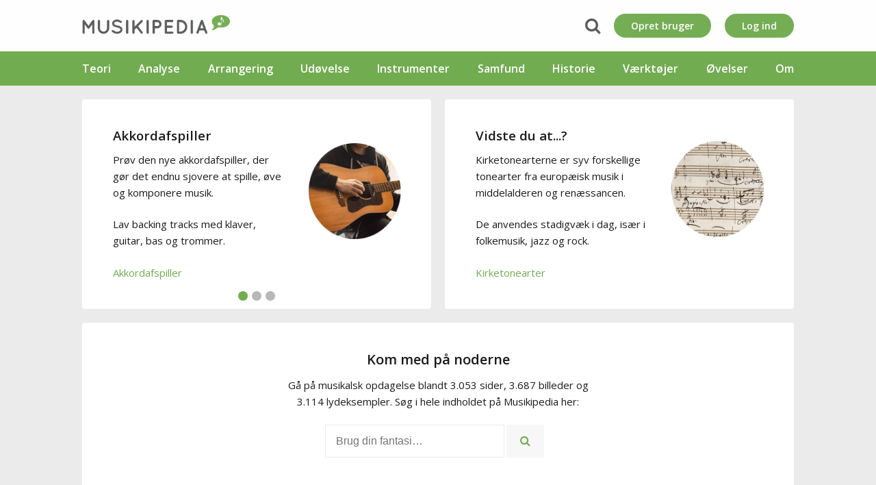

--- FILE ---
content_type: text/html; charset=utf-8
request_url: https://www.musikipedia.dk/
body_size: 10694
content:

<!DOCTYPE html>
<html lang="da" class="no-js">
<head>
    <meta name="viewport" content="width=device-width,user-scalable=1,initial-scale=1.0,minimum-scale=1.0" />
    <meta property="og:title" content="Musikipedia" />
    <meta property="og:site_name" content="Musikipedia"/>
    <meta property="og:url" content="https://www.musikipedia.dk/" />
    <meta property="og:description" content="Digitalt læremiddel om musik. Musikipedia er frit tilgængelig og bruges af mere end 50.000 månedlige besøgende fra alle dele af det danske musik- og uddannelsesmiljø." />
    <meta property="og:image" content="https://www.musikipedia.dk/grafik/facebook.png" />

    <link rel="canonical" href="https://www.musikipedia.dk/" />

    <meta charset="utf-8" />
	<base href="https://www.musikipedia.dk/" />
	<meta name="author" content="Lasse Grubbe, www.musikipedia.dk" />
	<meta name="description" content="Digitalt læremiddel om musik. Musikipedia er frit tilgængelig og bruges af mere end 50.000 månedlige besøgende fra alle dele af det danske musik- og uddannelsesmiljø." />
	<title>Musikipedia</title>
	
	<link href="https://www.musikipedia.dk/component/search/?id=261&amp;Itemid=599&amp;format=opensearch" rel="search" title="Søg Musikipedia" type="application/opensearchdescription+xml" />
	
	<script type="application/json" class="joomla-script-options new">{"joomla.jtext":{"ERROR":"Pr\u00f8v igen"},"system.keepalive":{"interval":3600000,"uri":"\/component\/ajax\/?format=json"}}</script>
	<script src="/media/jui/js/jquery.min.js?5f88552c13aea38f42aa12858f118263"></script>
	<script src="/media/jui/js/jquery-noconflict.js?5f88552c13aea38f42aa12858f118263"></script>
	<script src="/media/jui/js/jquery-migrate.min.js?5f88552c13aea38f42aa12858f118263"></script>
	
	
	<script src="/media/system/js/core.js?5f88552c13aea38f42aa12858f118263"></script>
	
	
	<script src="/media/system/js/keepalive.js?5f88552c13aea38f42aa12858f118263"></script>
	<script src="/media/jui/js/bootstrap.min.js?5f88552c13aea38f42aa12858f118263"></script>
	
	<script>
jQuery(window).on('load',  function() {
				
			});jQuery(function($){ $(".hasTooltip").tooltip({"html": true,"container": "body"}); });
	</script>


    <link href="https://fonts.googleapis.com/css?family=Open+Sans:300,400,600" rel="stylesheet">
    <link rel="shortcut icon" href="/templates/musikipedia/images/favicon.png">
    <link rel="stylesheet" href="/templates/musikipedia/font-awesome-4.6.3/css/font-awesome.min.css">
    <link rel="stylesheet" type="text/css" href="/templates/musikipedia/css/screen.min.css">
    <link rel="stylesheet" href="//code.jquery.com/ui/1.12.1/themes/base/jquery-ui.css">

    <script src="/templates/musikipedia/js/jquery-ui.js"></script>
    <script src="/templates/musikipedia/js/search_autocomplete.min.js"></script>

    <!--Style og jQuery til lydafspiller--> 
    <script src="/scripts/audioplayer/audioplayer.js"></script>
    
    <!--Lille klaver--> 
    <script src="/scripts/piano.js"></script>
    <script src="https://cdnjs.cloudflare.com/ajax/libs/howler/2.0.9/howler.core.min.js"></script>
    
    <!-- Quiz -->
    <script src="/scripts/quiz/dg-quiz-maker.js"></script>
    
    <!-- Ordforklaring -->
    <script src="/scripts/opentip/opentip-native-excanvas.js"></script>

    <!-- Forstør billede/fancybox -->
    <link rel="stylesheet" href="/scripts/fancybox/jquery.fancybox.css" type="text/css" media="screen" />
    <script src="/scripts/fancybox/jquery.fancybox.pack.js"></script>

    <!-- Husk valg af sværhedsgrad -->
    <script src="/templates/musikipedia/js/js.cookie.js"></script>
    
    <!-- Google Analytics -->
    <script async src="https://www.googletagmanager.com/gtag/js?id=G-EG9E1SSBQM"></script>
    <script>
        window.dataLayer = window.dataLayer || [];
        function gtag(){dataLayer.push(arguments);}
        gtag('js', new Date());
        gtag('config', 'G-EG9E1SSBQM');
    </script>
    
    <link rel="stylesheet" type="text/css" href="/templates/musikipedia/css/a-style.css?v=1766044819">

</head>
<body class="">
    <!-- <span>test123</span> -->

        <div id="navigation-mobile" class="navigation__mobile">
        <div class="navigation__top">
            
            <div class="musikipedia__logo">
                <a class="musikipedia__logo__url" href="/">
                    <img src="/templates/musikipedia/images/brand/musikipedia_logo@2x.png" width="310" height="40" alt="Musikipedia">
                </a>
            </div>

            <div class="mobile__tools">
                <div class="mobile__search">
                    <div class="mobile__search__icon">
                        <i class="fa fa-search" aria-hidden="true"></i>
                    </div>
                </div>
                <div class="navigation__account">
                    <div class="navigation__account__icon">
                        <i class="fa fa-user" aria-hidden="true"></i>
                    </div>
                </div>
                <div class="mobile_menu__toggle">
                    <a class="toggle-menu-mobile" href="#menu">
                        <span class="menu_toggle__open"></span>
                    </a>
                </div>   
            </div>

            <div class="mobile__searchfield">
                
	<form id="mod-finder-searchform166" action="/leksikon" method="get" class="form-search mobile__search__form">
		<div class="finder mobile__finder">
			<label for="mod-finder-searchword166" class="mobile__search__label"><i class="fa fa-search" aria-hidden="true"></i></label>
			<input type="text" id="mod-finder-searchword166" class="search-query input-medium mobile__search__input" name="search" autocomplete="off" placeholder="Søg ..." />
			<button class="button mobile__search__button hasTooltip  mobile__finder finder mobile__finder" type="submit" title="" data-original-title="Kør">Søg</button>
		</div>
	</form>

            </div>

            <div class="navigation__account__menu">
                <ul class="nav menu">
<li class="menu__item item-13"><a href="/opret-bruger" class="desktop__create ext-register">Opret bruger</a></li><li class="menu__item item-364"><a href="/logind" class="login__btn">Log ind</a></li></ul>
            </div>

        </div>
        <nav>
            <ul class="nav menu mobile__menu">
<li class="mobile_menu__item item-301 deeper parent"><a href="/teori" class="top_level">Teori</a><ul class="nav-child unstyled small"><li class="mobile_menu__item item-753 deeper parent"><span class="nav-header submenu__title">Tonehøjde</span>
<ul class="nav-child unstyled small"><li class="mobile_menu__item item-451 deeper parent"><a href="/stamtonerne" >Stamtonerne</a><ul class="nav-child unstyled small"><li class="mobile_menu__item item-452"><a href="/stamtonerne/tonenavnet-h" >Tonenavnene h og b</a></li></ul><div class="nav__icon mobile_submenu__toggle"><span class="fa fa-angle-down"></span></div></li><li class="mobile_menu__item item-453"><a href="/nodesystemet" >Nodesystemet</a></li><li class="mobile_menu__item item-454"><a href="/noegler" >Nøgler</a></li><li class="mobile_menu__item item-455"><a href="/fortegn" >Fortegn</a></li></ul><div class="nav__icon mobile_submenu__toggle"><span class="fa fa-angle-down"></span></div></li><li class="mobile_menu__item item-754 deeper parent"><span class="nav-header submenu__title">Rytme</span>
<ul class="nav-child unstyled small"><li class="mobile_menu__item item-456"><a href="/puls-og-tempo" >Puls og tempo</a></li><li class="mobile_menu__item item-457"><a href="/takt-og-underdeling" >Takt og underdeling</a></li><li class="mobile_menu__item item-458"><a href="/betoning" >Betoning</a></li><li class="mobile_menu__item item-459"><a href="/nodevaerdier" >Nodeværdier</a></li><li class="mobile_menu__item item-460 deeper parent"><a href="/taktart-og-rytmer" >Taktart og rytmer</a><ul class="nav-child unstyled small"><li class="mobile_menu__item item-461"><a href="/taktart-og-rytmer/find-taktarten" >Find taktarten</a></li></ul><div class="nav__icon mobile_submenu__toggle"><span class="fa fa-angle-down"></span></div></li><li class="mobile_menu__item item-462"><a href="/sammenbinding-og-punktering" >Sammenbinding/punktering</a></li><li class="mobile_menu__item item-463"><a href="/taktarter" >Flere taktarter</a></li><li class="mobile_menu__item item-464"><a href="/tegn-og-symboler" >Tegn og symboler</a></li><li class="mobile_menu__item item-465"><a href="/synkope" >Synkope</a></li><li class="mobile_menu__item item-466"><a href="/rytmefigurer" >Rytmefigurer</a></li><li class="mobile_menu__item item-467"><a href="/trioler" >Trioler</a></li><li class="mobile_menu__item item-468"><a href="/swing" >Swing</a></li><li class="mobile_menu__item item-469"><a href="/irregulaere-nodevaerdier" >Irregulære nodeværdier</a></li><li class="mobile_menu__item item-470"><a href="/rytmisk-kontrapunkt" >Rytmisk kontrapunkt</a></li></ul><div class="nav__icon mobile_submenu__toggle"><span class="fa fa-angle-down"></span></div></li><li class="mobile_menu__item item-757 deeper parent"><span class="nav-header  submenu__title">Tonestrukturer</span>
<ul class="nav-child unstyled small"><li class="mobile_menu__item item-483"><a href="/intervaller" >Intervaller</a></li><li class="mobile_menu__item item-484"><a href="/akkorder" >Akkorder</a></li><li class="mobile_menu__item item-485"><a href="/skalaer" >Skalaer</a></li><li class="mobile_menu__item item-482 deeper parent"><a href="/tonearter" >Tonearter</a><ul class="nav-child unstyled small"><li class="mobile_menu__item item-748"><a href="/tonearter/klangforskelle" >Klangforskelle</a></li></ul><div class="nav__icon mobile_submenu__toggle"><span class="fa fa-angle-down"></span></div></li><li class="mobile_menu__item item-481"><a href="/kvintcirklen" >Kvintcirklen</a></li></ul><div class="nav__icon mobile_submenu__toggle"><span class="fa fa-angle-down"></span></div></li><li class="mobile_menu__item item-755 deeper parent"><span class="nav-header submenu__title">Notationssystemer</span>
<ul class="nav-child unstyled small"><li class="mobile_menu__item item-471"><a href="/becifring" >Becifring</a></li><li class="mobile_menu__item item-472"><a href="/generalbas" >Generalbas</a></li></ul><div class="nav__icon mobile_submenu__toggle"><span class="fa fa-angle-down"></span></div></li><li class="mobile_menu__item item-798 deeper parent"><span class="nav-header submenu__title">Hørelære</span>
<ul class="nav-child unstyled small"><li class="mobile_menu__item item-821"><a href="/hoerelaere" >Hørelære</a></li><li class="mobile_menu__item item-822"><a href="/prima-vista" >Prima vista</a></li><li class="mobile_menu__item item-823"><a href="/solmisation" >Solmisation</a></li></ul><div class="nav__icon mobile_submenu__toggle"><span class="fa fa-angle-down"></span></div></li><li class="mobile_menu__item item-799 deeper parent"><span class="nav-header submenu__title">Fysik</span>
<ul class="nav-child unstyled small"><li class="mobile_menu__item item-824"><a href="/frekvens" >Frekvens</a></li><li class="mobile_menu__item item-825"><a href="/interferens" >Interferens</a></li><li class="mobile_menu__item item-826"><a href="/overtoner" >Overtoner</a></li><li class="mobile_menu__item item-827"><a href="/tonegivere" >Tonegivere</a></li><li class="mobile_menu__item item-828"><a href="/akustik" >Akustik og resonans</a></li><li class="mobile_menu__item item-829"><a href="/konsonans-og-dissonans" >Konsonans og dissonans</a></li><li class="mobile_menu__item item-830"><a href="/kammertonen" >Kammertonen</a></li><li class="mobile_menu__item item-831"><a href="/stemningssystemer" >Stemningssystemer</a></li><li class="mobile_menu__item item-832"><a href="/stemmen-og-oeret" >Stemmen og øret</a></li></ul><div class="nav__icon mobile_submenu__toggle"><span class="fa fa-angle-down"></span></div></li></ul><div class="nav__icon mobile_submenu__toggle"><span class="fa fa-angle-down"></span></div></li><li class="mobile_menu__item item-8 deeper parent"><a href="/analyse" class="top_level">Analyse</a><ul class="nav-child unstyled small"><li class="mobile_menu__item item-801 deeper parent"><span class="nav-header submenu__title">Analyse</span>
<ul class="nav-child unstyled small"><li class="mobile_menu__item item-847"><a href="/stikord-til-musikanalyse" >Stikord til musikanalyse</a></li><li class="mobile_menu__item item-848 deeper parent"><a href="/melodisk-analyse" >Melodisk analyse</a><ul class="nav-child unstyled small"><li class="mobile_menu__item item-849"><a href="/melodisk-analyse/analyseeksempler" >Analyseeksempler</a></li></ul><div class="nav__icon mobile_submenu__toggle"><span class="fa fa-angle-down"></span></div></li><li class="mobile_menu__item item-850"><a href="/harmonisk-analyse" >Harmonisk analyse</a></li><li class="mobile_menu__item item-852"><a href="/formanalyse" >Formanalyse</a></li><li class="mobile_menu__item item-853"><a href="/modulation" >Modulation</a></li><li class="mobile_menu__item item-854"><a href="/kadencer" >Kadencer</a></li><li class="mobile_menu__item item-855"><a href="/sekvenser" >Sekvenser</a></li></ul><div class="nav__icon mobile_submenu__toggle"><span class="fa fa-angle-down"></span></div></li><li class="mobile_menu__item item-802 deeper parent"><span class="nav-header submenu__title">Funktionsanalyse</span>
<ul class="nav-child unstyled small"><li class="mobile_menu__item item-856"><a href="/funktionsanalyse" >Funktionsanalyse</a></li><li class="mobile_menu__item item-858 deeper parent"><a href="/funktioner-i-funktionsanalyse" >Funktioner</a><ul class="nav-child unstyled small"><li class="mobile_menu__item item-859"><a href="/funktioner-i-funktionsanalyse/alle" >Alle funktioner</a></li><li class="mobile_menu__item item-860"><a href="/funktioner-i-funktionsanalyse/gymnasiepensum" >Gymnasiepensum</a></li><li class="mobile_menu__item item-861"><a href="/funktioner-i-funktionsanalyse/variationer" >Variationer</a></li><li class="mobile_menu__item item-862"><a href="/funktioner-i-funktionsanalyse/beskrivelser" >Beskrivelser</a></li></ul><div class="nav__icon mobile_submenu__toggle"><span class="fa fa-angle-down"></span></div></li><li class="mobile_menu__item item-863"><a href="/analyse-eksempler" >Analyseeksempler</a></li></ul><div class="nav__icon mobile_submenu__toggle"><span class="fa fa-angle-down"></span></div></li><li class="mobile_menu__item item-803 deeper parent"><span class="nav-header submenu__title">Trinanalyse</span>
<ul class="nav-child unstyled small"><li class="mobile_menu__item item-870"><a href="/trinanalyse" >Trinanalyse</a></li><li class="mobile_menu__item item-871"><a href="/trinanalyse-eksempler" >Analyseeksempler</a></li></ul><div class="nav__icon mobile_submenu__toggle"><span class="fa fa-angle-down"></span></div></li><li class="mobile_menu__item item-804 deeper parent"><span class="nav-header submenu__title">Andre analysemetoder</span>
<ul class="nav-child unstyled small"><li class="mobile_menu__item item-872"><a href="/positionsanalyse" >Positionsanalyse</a></li></ul><div class="nav__icon mobile_submenu__toggle"><span class="fa fa-angle-down"></span></div></li></ul><div class="nav__icon mobile_submenu__toggle"><span class="fa fa-angle-down"></span></div></li><li class="mobile_menu__item item-9 deeper parent"><a href="/arrangering" class="top_level">Arrangering</a><ul class="nav-child unstyled small"><li class="mobile_menu__item item-1040 deeper parent"><span class="nav-header submenu__title">Pop/rock</span>
<ul class="nav-child unstyled small"><li class="mobile_menu__item item-875"><a href="/trommerytmer" >Trommerytmer</a></li></ul><div class="nav__icon mobile_submenu__toggle"><span class="fa fa-angle-down"></span></div></li><li class="mobile_menu__item item-1041 deeper parent"><span class="nav-header submenu__title">Jazz</span>
<ul class="nav-child unstyled small"><li class="mobile_menu__item item-877"><a href="/jazz-trommer" >Jazz-trommer</a></li></ul><div class="nav__icon mobile_submenu__toggle"><span class="fa fa-angle-down"></span></div></li><li class="mobile_menu__item item-806 deeper parent"><span class="nav-header submenu__title">Vokal</span>
<ul class="nav-child unstyled small"><li class="mobile_menu__item item-873"><a href="/vokalarrangement" >Trin for trin</a></li></ul><div class="nav__icon mobile_submenu__toggle"><span class="fa fa-angle-down"></span></div></li><li class="mobile_menu__item item-1076 deeper parent"><span class="nav-header submenu__title">Notation</span>
<ul class="nav-child unstyled small"><li class="mobile_menu__item item-473"><a href="/guitarnotation" >Guitarnotation</a></li><li class="mobile_menu__item item-474"><a href="/klavernotation" >Klavernotation</a></li><li class="mobile_menu__item item-661"><a href="/basnotation" >Basnotation</a></li><li class="mobile_menu__item item-475"><a href="/trommenotation" >Trommenotation</a></li><li class="mobile_menu__item item-476"><a href="/percussionnotation" >Percussionnotation</a></li><li class="mobile_menu__item item-874"><a href="/transponerende-instrumenter" >Transponerende instrumenter</a></li></ul><div class="nav__icon mobile_submenu__toggle"><span class="fa fa-angle-down"></span></div></li><li class="mobile_menu__item item-756 deeper parent"><span class="nav-header submenu__title">Partituropstilling</span>
<ul class="nav-child unstyled small"><li class="mobile_menu__item item-479"><a href="/orkesterpartitur" >Orkesterpartitur</a></li><li class="mobile_menu__item item-480"><a href="/bigbandpartitur" >Bigbandpartitur</a></li><li class="mobile_menu__item item-478"><a href="/korpartitur" >Korpartitur</a></li><li class="mobile_menu__item item-477"><a href="/leadsheet" >Leadsheet</a></li><li class="mobile_menu__item item-660"><a href="/rolleark" >Rolleark</a></li></ul><div class="nav__icon mobile_submenu__toggle"><span class="fa fa-angle-down"></span></div></li></ul><div class="nav__icon mobile_submenu__toggle"><span class="fa fa-angle-down"></span></div></li><li class="mobile_menu__item item-1028 deeper parent"><a href="/udovelse" class="top_level">Udøvelse</a><ul class="nav-child unstyled small"><li class="mobile_menu__item item-1044 deeper parent"><span class="nav-header submenu__title">Sangskrivning</span>
<ul class="nav-child unstyled small"><li class="mobile_menu__item item-1045"><a href="/sangskrivning" >Introduktion</a></li><li class="mobile_menu__item item-1253"><a href="/sangens-stil-og-struktur" >Stil og struktur</a></li><li class="mobile_menu__item item-1254"><a href="/sangens-melodi-og-akkorder" >Musik</a></li><li class="mobile_menu__item item-1255"><a href="/sangens-titel-og-sangtekst" >Tekst</a></li><li class="mobile_menu__item item-1256"><a href="/karriere-som-sangskriver" >Karriere</a></li></ul><div class="nav__icon mobile_submenu__toggle"><span class="fa fa-angle-down"></span></div></li><li class="mobile_menu__item item-1029 deeper parent"><span class="nav-header submenu__title">Sammenspil</span>
<ul class="nav-child unstyled small"><li class="mobile_menu__item item-993"><a href="/musikledelse" >Musikledelse</a></li><li class="mobile_menu__item item-992"><a href="/sammenspilsnumre" >Sammenspilsnumre</a></li></ul><div class="nav__icon mobile_submenu__toggle"><span class="fa fa-angle-down"></span></div></li></ul><div class="nav__icon mobile_submenu__toggle"><span class="fa fa-angle-down"></span></div></li><li class="mobile_menu__item item-29 deeper parent"><a href="/instrumenter" class="top_level">Instrumenter</a><ul class="nav-child unstyled small"><li class="mobile_menu__item item-805 deeper parent"><span class="nav-header submenu__title">Blæseinstrumenter</span>
<ul class="nav-child unstyled small"><li class="mobile_menu__item item-885 deeper parent"><a href="/traeblaesere" >Træblæsere</a><ul class="nav-child unstyled small"><li class="mobile_menu__item item-886"><a href="/traeblaesere/saxofon" >Saxofon</a></li></ul><div class="nav__icon mobile_submenu__toggle"><span class="fa fa-angle-down"></span></div></li><li class="mobile_menu__item item-888 deeper parent"><a href="/messingblaesere" >Messingblæsere</a><ul class="nav-child unstyled small"><li class="mobile_menu__item item-889"><a href="/messingblaesere/trompet" >Trompet</a></li><li class="mobile_menu__item item-890"><a href="/messingblaesere/basun" >Basun</a></li></ul><div class="nav__icon mobile_submenu__toggle"><span class="fa fa-angle-down"></span></div></li><li class="mobile_menu__item item-891"><a href="/tungeinstrumenter" >Tungeinstrumenter</a></li></ul><div class="nav__icon mobile_submenu__toggle"><span class="fa fa-angle-down"></span></div></li><li class="mobile_menu__item item-807 deeper parent"><span class="nav-header submenu__title">Strengeinstrumenter</span>
<ul class="nav-child unstyled small"><li class="mobile_menu__item item-893"><a href="/guitarer" >Guitarer</a></li><li class="mobile_menu__item item-894"><a href="/basguitarer" >Basguitarer</a></li><li class="mobile_menu__item item-895"><a href="/strygere" >Strygere</a></li><li class="mobile_menu__item item-896"><a href="/blues/referencer" >Andre</a></li></ul><div class="nav__icon mobile_submenu__toggle"><span class="fa fa-angle-down"></span></div></li><li class="mobile_menu__item item-808 deeper parent"><span class="nav-header submenu__title">Tangentinstrumenter</span>
<ul class="nav-child unstyled small"><li class="mobile_menu__item item-897"><a href="/klaverer" >Klaverer</a></li><li class="mobile_menu__item item-898"><a href="/elklaverer" >Elklaverer</a></li><li class="mobile_menu__item item-899"><a href="/orgler" >Orgeler</a></li><li class="mobile_menu__item item-900"><a href="/tangentinstrumenter" >Andre</a></li></ul><div class="nav__icon mobile_submenu__toggle"><span class="fa fa-angle-down"></span></div></li><li class="mobile_menu__item item-810 deeper parent"><span class="nav-header submenu__title">Slagtøj</span>
<ul class="nav-child unstyled small"><li class="mobile_menu__item item-901"><a href="/trommer" >Trommer og bækkener</a></li><li class="mobile_menu__item item-903"><a href="/percussion" >Håndpercussion</a></li><li class="mobile_menu__item item-902"><a href="/stemt-slagtoej" >Stemt slagtøj</a></li></ul><div class="nav__icon mobile_submenu__toggle"><span class="fa fa-angle-down"></span></div></li><li class="mobile_menu__item item-812 deeper parent"><span class="nav-header submenu__title">Øvrige</span>
<ul class="nav-child unstyled small"><li class="mobile_menu__item item-904"><a href="/sangstemmer" >Sangstemmer</a></li><li class="mobile_menu__item item-994 deeper parent"><a href="/musiksoftware" >Musiksoftware</a><ul class="nav-child unstyled small"><li class="mobile_menu__item item-983"><a href="/musiksoftware/general-midi" >General MIDI</a></li></ul><div class="nav__icon mobile_submenu__toggle"><span class="fa fa-angle-down"></span></div></li><li class="mobile_menu__item item-905"><a href="/lydudstyr" >Lydudstyr</a></li><li class="mobile_menu__item item-906"><a href="/andre-musikinstrumenter" >Andre</a></li></ul><div class="nav__icon mobile_submenu__toggle"><span class="fa fa-angle-down"></span></div></li></ul><div class="nav__icon mobile_submenu__toggle"><span class="fa fa-angle-down"></span></div></li><li class="mobile_menu__item item-7 deeper parent"><a href="/samfund" class="top_level">Samfund</a><ul class="nav-child unstyled small"><li class="mobile_menu__item item-800 deeper parent"><span class="nav-header submenu__title">Musikfaget</span>
<ul class="nav-child unstyled small"><li class="mobile_menu__item item-1036"><a href="/musikfaget" >Identitet</a></li><li class="mobile_menu__item item-1037"><a href="/musikfagets-fagomraader" >Fagområder</a></li><li class="mobile_menu__item item-834"><a href="/musikfagets-berettigelse" >Berettigelse</a></li><li class="mobile_menu__item item-844"><a href="/videnskabsteori" >Videnskabsteori</a></li><li class="mobile_menu__item item-835 deeper parent"><a href="/musikeksamen" >Eksamen</a><ul class="nav-child unstyled small"><li class="mobile_menu__item item-842"><a href="/musikeksamen/srp" >Studieretningsprojekt</a></li><li class="mobile_menu__item item-843"><a href="/musikeksamen/sso" >Større skriftlig opgave</a></li><li class="mobile_menu__item item-840"><a href="/musikeksamen/a-stx" >Musik A</a></li><li class="mobile_menu__item item-839"><a href="/musikeksamen/b-stx" >Musik B</a></li><li class="mobile_menu__item item-838"><a href="/musikeksamen/c-stx" >Musik C</a></li><li class="mobile_menu__item item-836"><a href="/musikeksamen/c-htx" >Musikproduktion C</a></li></ul><div class="nav__icon mobile_submenu__toggle"><span class="fa fa-angle-down"></span></div></li></ul><div class="nav__icon mobile_submenu__toggle"><span class="fa fa-angle-down"></span></div></li><li class="mobile_menu__item item-1031 deeper parent"><span class="nav-header submenu__title">Musikbranchen</span>
<ul class="nav-child unstyled small"><li class="mobile_menu__item item-845"><a href="/musikuddannelser" >Uddannelser</a></li><li class="mobile_menu__item item-846"><a href="/job-og-karriere" >Job og karriere</a></li><li class="mobile_menu__item item-998"><a href="/pladeselskaber" >Pladeselskaber</a></li><li class="mobile_menu__item item-996"><a href="/ophavsret-og-musik" >Ophavsret og musik</a></li><li class="mobile_menu__item item-999"><a href="/balle-parloer" >Balle-parlør</a></li></ul><div class="nav__icon mobile_submenu__toggle"><span class="fa fa-angle-down"></span></div></li></ul><div class="nav__icon mobile_submenu__toggle"><span class="fa fa-angle-down"></span></div></li><li class="mobile_menu__item item-28 deeper parent"><a href="/historie" class="top_level">Historie</a><ul class="nav-child unstyled small"><li class="mobile_menu__item item-811 deeper parent"><span class="nav-header submenu__title">Genrer</span>
<ul class="nav-child unstyled small"><li class="mobile_menu__item item-923 deeper parent"><a href="/blues" >Blues</a><ul class="nav-child unstyled small"><li class="mobile_menu__item item-924"><a href="/blues/indblik" >Indblik</a></li><li class="mobile_menu__item item-925"><a href="/blues/fokus" >Fokus</a></li><li class="mobile_menu__item item-926"><a href="/blues/kendetegn" >Kendetegn</a></li><li class="mobile_menu__item item-927"><a href="/blues/analyser" >Analyser</a></li><li class="mobile_menu__item item-928"><a href="/blues/aktiviteter" >Aktiviteter</a></li><li class="mobile_menu__item item-929"><a href="/blues/register" >Register</a></li><li class="mobile_menu__item item-930"><a href="/blues/referencer" >Referencer</a></li></ul><div class="nav__icon mobile_submenu__toggle"><span class="fa fa-angle-down"></span></div></li><li class="mobile_menu__item item-931 deeper parent"><a href="/dodekafoni" >Dodekafoni</a><ul class="nav-child unstyled small"><li class="mobile_menu__item item-932"><a href="/dodekafoni/indblik" >Indblik</a></li><li class="mobile_menu__item item-933"><a href="/dodekafoni/fokus" >Fokus</a></li><li class="mobile_menu__item item-934"><a href="/dodekafoni/kendetegn" >Kendetegn</a></li><li class="mobile_menu__item item-935"><a href="/dodekafoni/analyser" >Analyser</a></li><li class="mobile_menu__item item-936"><a href="/dodekafoni/aktiviteter" >Aktiviteter</a></li><li class="mobile_menu__item item-937"><a href="/dodekafoni/register" >Register</a></li><li class="mobile_menu__item item-938"><a href="/dodekafoni/referencer" >Referencer</a></li></ul><div class="nav__icon mobile_submenu__toggle"><span class="fa fa-angle-down"></span></div></li><li class="mobile_menu__item item-1217 deeper parent"><a href="/flamenco" >Flamenco</a><ul class="nav-child unstyled small"><li class="mobile_menu__item item-1218"><a href="/flamenco/indblik" >Indblik</a></li><li class="mobile_menu__item item-1219"><a href="/flamenco/fokus" >Fokus</a></li><li class="mobile_menu__item item-1220"><a href="/flamenco/kendetegn" >Kendetegn</a></li><li class="mobile_menu__item item-1221"><a href="/flamenco/analyser" >Analyser</a></li><li class="mobile_menu__item item-1222"><a href="/flamenco/aktiviteter" >Aktiviteter</a></li><li class="mobile_menu__item item-1223"><a href="/flamenco/register" >Register</a></li><li class="mobile_menu__item item-1224"><a href="/flamenco/referencer" >Referencer</a></li></ul><div class="nav__icon mobile_submenu__toggle"><span class="fa fa-angle-down"></span></div></li><li class="mobile_menu__item item-1102 deeper parent"><a href="/jazz" >Jazz</a><ul class="nav-child unstyled small"><li class="mobile_menu__item item-1103"><a href="/jazz/indblik" >Indblik</a></li><li class="mobile_menu__item item-1104"><a href="/jazz/fokus" >Fokus</a></li><li class="mobile_menu__item item-1105"><a href="/jazz/kendetegn" >Kendetegn</a></li><li class="mobile_menu__item item-1106"><a href="/jazz/analyser" >Analyser</a></li><li class="mobile_menu__item item-1108"><a href="/jazz/register" >Register</a></li><li class="mobile_menu__item item-1109"><a href="/jazz/referencer" >Referencer</a></li><li class="mobile_menu__item item-1107"><a href="/jazz/aktiviteter" >Aktiviteter</a></li></ul><div class="nav__icon mobile_submenu__toggle"><span class="fa fa-angle-down"></span></div></li><li class="mobile_menu__item item-939 deeper parent"><a href="/opera" >Opera</a><ul class="nav-child unstyled small"><li class="mobile_menu__item item-940"><a href="/opera/indblik" >Indblik</a></li><li class="mobile_menu__item item-941"><a href="/opera/fokus" >Fokus</a></li><li class="mobile_menu__item item-942"><a href="/opera/kendetegn" >Kendetegn</a></li><li class="mobile_menu__item item-943"><a href="/opera/analyser" >Analyser</a></li><li class="mobile_menu__item item-944"><a href="/opera/aktiviteter" >Aktiviteter</a></li><li class="mobile_menu__item item-945"><a href="/opera/register" >Register</a></li><li class="mobile_menu__item item-946"><a href="/opera/referencer" >Referencer</a></li></ul><div class="nav__icon mobile_submenu__toggle"><span class="fa fa-angle-down"></span></div></li><li class="mobile_menu__item item-1144 deeper parent"><a href="/salsa" >Salsa</a><ul class="nav-child unstyled small"><li class="mobile_menu__item item-1145"><a href="/salsa/indblik" >Indblik</a></li><li class="mobile_menu__item item-1146"><a href="/salsa/fokus" >Fokus</a></li><li class="mobile_menu__item item-1147"><a href="/salsa/kendetegn" >Kendetegn</a></li><li class="mobile_menu__item item-1148"><a href="/salsa/analyser" >Analyser</a></li><li class="mobile_menu__item item-1149"><a href="/salsa/aktiviteter" >Aktiviteter</a></li><li class="mobile_menu__item item-1150"><a href="/salsa/register" >Register</a></li><li class="mobile_menu__item item-1151"><a href="/salsa/referencer" >Referencer</a></li></ul><div class="nav__icon mobile_submenu__toggle"><span class="fa fa-angle-down"></span></div></li><li class="mobile_menu__item item-1201 deeper parent"><a href="/techno" >Techno</a><ul class="nav-child unstyled small"><li class="mobile_menu__item item-1202"><a href="/techno/indblik" >Indblik</a></li><li class="mobile_menu__item item-1203"><a href="/techno/fokus" >fokus</a></li><li class="mobile_menu__item item-1204"><a href="/techno/kendetegn" >Kendetegn</a></li><li class="mobile_menu__item item-1205"><a href="/techno/analyser" >Analyser</a></li><li class="mobile_menu__item item-1206"><a href="/techno/aktiviteter" >Aktiviteter</a></li><li class="mobile_menu__item item-1207"><a href="/techno/register" >Register</a></li><li class="mobile_menu__item item-1208"><a href="/techno/referencer" >Referencer</a></li></ul><div class="nav__icon mobile_submenu__toggle"><span class="fa fa-angle-down"></span></div></li></ul><div class="nav__icon mobile_submenu__toggle"><span class="fa fa-angle-down"></span></div></li><li class="mobile_menu__item item-1160 deeper parent"><span class="nav-header submenu__title">Perioder</span>
<ul class="nav-child unstyled small"><li class="mobile_menu__item item-1161 deeper parent"><a href="/barokken" >Barokken</a><ul class="nav-child unstyled small"><li class="mobile_menu__item item-1162"><a href="/barokken/indblik" >Indblik</a></li><li class="mobile_menu__item item-1163"><a href="/barokken/fokus" >Fokus</a></li><li class="mobile_menu__item item-1165"><a href="/barokken/kendetegn" >Kendetegn</a></li><li class="mobile_menu__item item-1164"><a href="/barokken/analyser" >Analyser</a></li><li class="mobile_menu__item item-1166"><a href="/barokken/aktiviteter" >Aktiviteter</a></li><li class="mobile_menu__item item-1167"><a href="/barokken/register" >Register</a></li><li class="mobile_menu__item item-1168"><a href="/barokken/referencer" >Referencer</a></li></ul><div class="nav__icon mobile_submenu__toggle"><span class="fa fa-angle-down"></span></div></li></ul><div class="nav__icon mobile_submenu__toggle"><span class="fa fa-angle-down"></span></div></li><li class="mobile_menu__item item-809 deeper parent"><span class="nav-header submenu__title">Kunstnere</span>
<ul class="nav-child unstyled small"><li class="mobile_menu__item item-907 deeper parent"><a href="/beatles" >The Beatles</a><ul class="nav-child unstyled small"><li class="mobile_menu__item item-908"><a href="/beatles/indblik" >Indblik</a></li><li class="mobile_menu__item item-909"><a href="/beatles/fokus" >Fokus</a></li><li class="mobile_menu__item item-910"><a href="/beatles/kendetegn" >Kendetegn</a></li><li class="mobile_menu__item item-911"><a href="/beatles/analyser" >Analyser</a></li><li class="mobile_menu__item item-912"><a href="/beatles/aktiviteter" >Aktiviteter</a></li><li class="mobile_menu__item item-913"><a href="/beatles/register" >Register</a></li><li class="mobile_menu__item item-914"><a href="/beatles/referencer" >Referencer</a></li></ul><div class="nav__icon mobile_submenu__toggle"><span class="fa fa-angle-down"></span></div></li><li class="mobile_menu__item item-915 deeper parent"><a href="/carlnielsen" >Carl Nielsen</a><ul class="nav-child unstyled small"><li class="mobile_menu__item item-916"><a href="/carlnielsen/indblik" >Indblik</a></li><li class="mobile_menu__item item-917"><a href="/carlnielsen/fokus" >Fokus</a></li><li class="mobile_menu__item item-918"><a href="/carlnielsen/kendetegn" >Kendetegn</a></li><li class="mobile_menu__item item-919"><a href="/carlnielsen/analyser" >Analyser</a></li><li class="mobile_menu__item item-920"><a href="/carlnielsen/aktiviteter" >Aktiviteter</a></li><li class="mobile_menu__item item-921"><a href="/carlnielsen/register" >Register</a></li><li class="mobile_menu__item item-922"><a href="/carlnielsen/referencer" >Referencer</a></li></ul><div class="nav__icon mobile_submenu__toggle"><span class="fa fa-angle-down"></span></div></li></ul><div class="nav__icon mobile_submenu__toggle"><span class="fa fa-angle-down"></span></div></li><li class="mobile_menu__item item-813 deeper parent"><span class="nav-header submenu__title">Øvrige</span>
<ul class="nav-child unstyled small"><li class="mobile_menu__item item-964 deeper parent"><a href="/grandprix" >Melodi Grand Prix</a><ul class="nav-child unstyled small"><li class="mobile_menu__item item-965"><a href="/grandprix/indblik" >Indblik</a></li><li class="mobile_menu__item item-966"><a href="/grandprix/fokus" >Fokus</a></li><li class="mobile_menu__item item-967"><a href="/grandprix/kendetegn" >Kendetegn</a></li><li class="mobile_menu__item item-968"><a href="/grandprix/analyser" >Analyser</a></li><li class="mobile_menu__item item-969"><a href="/grandprix/aktiviteter" >Aktiviteter</a></li><li class="mobile_menu__item item-970"><a href="/grandprix/register" >Register</a></li><li class="mobile_menu__item item-971"><a href="/grandprix/referencer" >Referencer</a></li></ul><div class="nav__icon mobile_submenu__toggle"><span class="fa fa-angle-down"></span></div></li><li class="mobile_menu__item item-948 deeper parent"><a href="/filmmusik" >Filmmusik</a><ul class="nav-child unstyled small"><li class="mobile_menu__item item-949"><a href="/filmmusik/indblik" >Indblik</a></li><li class="mobile_menu__item item-950"><a href="/filmmusik/fokus" >Fokus</a></li><li class="mobile_menu__item item-951"><a href="/filmmusik/kendetegn" >Kendetegn</a></li><li class="mobile_menu__item item-952"><a href="/filmmusik/analyser" >Analyser</a></li><li class="mobile_menu__item item-953"><a href="/filmmusik/aktiviteter" >Aktiviteter</a></li><li class="mobile_menu__item item-954"><a href="/filmmusik/register" >Register</a></li><li class="mobile_menu__item item-955"><a href="/filmmusik/referencer" >Referencer</a></li></ul><div class="nav__icon mobile_submenu__toggle"><span class="fa fa-angle-down"></span></div></li><li class="mobile_menu__item item-1209 deeper parent"><a href="/folkemusik" >Skandinavisk folkemusik</a><ul class="nav-child unstyled small"><li class="mobile_menu__item item-1210"><a href="/folkemusik/indblik" >Indblik</a></li><li class="mobile_menu__item item-1211"><a href="/folkemusik/fokus" >Fokus</a></li><li class="mobile_menu__item item-1212"><a href="/folkemusik/kendetegn" >Kendetegn</a></li><li class="mobile_menu__item item-1213"><a href="/folkemusik/analyser" >Analyser</a></li><li class="mobile_menu__item item-1214"><a href="/folkemusik/aktiviteter" >Aktiviteter</a></li><li class="mobile_menu__item item-1215"><a href="/folkemusik/register" >Register</a></li><li class="mobile_menu__item item-1216"><a href="/folkemusik/referencer" >Referencer</a></li></ul><div class="nav__icon mobile_submenu__toggle"><span class="fa fa-angle-down"></span></div></li><li class="mobile_menu__item item-1225 deeper parent"><a href="/groenlandsk-musik" >Grønlandsk musik</a><ul class="nav-child unstyled small"><li class="mobile_menu__item item-1226"><a href="/groenlandsk-musik/indblik" >Indblik</a></li><li class="mobile_menu__item item-1227"><a href="/groenlandsk-musik/fokus" >Fokus</a></li><li class="mobile_menu__item item-1228"><a href="/groenlandsk-musik/kendetegn" >Kendetegn</a></li><li class="mobile_menu__item item-1229"><a href="/groenlandsk-musik/analyser" >Analyser</a></li><li class="mobile_menu__item item-1230"><a href="/groenlandsk-musik/aktiviteter" >Aktiviteter</a></li><li class="mobile_menu__item item-1231"><a href="/groenlandsk-musik/register" >Register</a></li><li class="mobile_menu__item item-1232"><a href="/groenlandsk-musik/referencer" >Referencer</a></li></ul><div class="nav__icon mobile_submenu__toggle"><span class="fa fa-angle-down"></span></div></li><li class="mobile_menu__item item-1233 deeper parent"><a href="/arabisk-musik" >Arabisk musik</a><ul class="nav-child unstyled small"><li class="mobile_menu__item item-1234"><a href="/arabisk-musik/indblik" >Indblik</a></li><li class="mobile_menu__item item-1235"><a href="/arabisk-musik/fokus" >Fokus</a></li><li class="mobile_menu__item item-1236"><a href="/arabisk-musik/kendetegn" >Kendetegn</a></li><li class="mobile_menu__item item-1237"><a href="/arabisk-musik/analyser" >Analyser</a></li><li class="mobile_menu__item item-1238"><a href="/arabisk-musik/aktiviteter" >Aktiviteter</a></li><li class="mobile_menu__item item-1239"><a href="/arabisk-musik/register" >Register</a></li><li class="mobile_menu__item item-1240"><a href="/arabisk-musik/referencer" >Referencer</a></li></ul><div class="nav__icon mobile_submenu__toggle"><span class="fa fa-angle-down"></span></div></li><li class="mobile_menu__item item-956 deeper parent"><a href="/guitaren" >Guitaren</a><ul class="nav-child unstyled small"><li class="mobile_menu__item item-957"><a href="/guitaren/indblik" >Indblik</a></li><li class="mobile_menu__item item-958"><a href="/guitaren/fokus" >Fokus</a></li><li class="mobile_menu__item item-959"><a href="/guitaren/kendetegn" >Kendetegn</a></li><li class="mobile_menu__item item-960"><a href="/guitaren/analyser" >Analyser</a></li><li class="mobile_menu__item item-961"><a href="/guitaren/aktiviteter" >Aktiviteter</a></li><li class="mobile_menu__item item-1110"><a href="/guitaren/register" >Register</a></li><li class="mobile_menu__item item-963"><a href="/guitaren/referencer" >Referencer</a></li></ul><div class="nav__icon mobile_submenu__toggle"><span class="fa fa-angle-down"></span></div></li></ul><div class="nav__icon mobile_submenu__toggle"><span class="fa fa-angle-down"></span></div></li></ul><div class="nav__icon mobile_submenu__toggle"><span class="fa fa-angle-down"></span></div></li><li class="mobile_menu__item item-11 deeper parent"><a href="/vaerktojer" class="top_level">Værktøjer</a><ul class="nav-child unstyled small"><li class="mobile_menu__item item-815 deeper parent"><span class="nav-header submenu__title">Instrumenter</span>
<ul class="nav-child unstyled small"><li class="mobile_menu__item item-984"><a href="/virtuelt-klaver" >Klaver</a></li><li class="mobile_menu__item item-985"><a href="/virtuel-guitar" >Guitar</a></li><li class="mobile_menu__item item-1062"><a href="/virtuel-basguitar" >Basguitar</a></li><li class="mobile_menu__item item-1259"><a href="/virtuelle-trommer" >Trommer</a></li></ul><div class="nav__icon mobile_submenu__toggle"><span class="fa fa-angle-down"></span></div></li><li class="mobile_menu__item item-1262 deeper parent"><span class="nav-header submenu__title">Udstyr</span>
<ul class="nav-child unstyled small"><li class="mobile_menu__item item-1274"><a href="/akkordafspiller" >Akkordafspiller</a></li><li class="mobile_menu__item item-986"><a href="/?Itemid=1052" >Trommemaskine</a></li><li class="mobile_menu__item item-987"><a href="/?Itemid=573" >Metronom</a></li><li class="mobile_menu__item item-1269"><a href="/tuner" >Tuner</a></li></ul><div class="nav__icon mobile_submenu__toggle"><span class="fa fa-angle-down"></span></div></li><li class="mobile_menu__item item-814 deeper parent"><span class="nav-header submenu__title">Opslag</span>
<ul class="nav-child unstyled small"><li class="mobile_menu__item item-973"><a href="/musikudtryk" >Musikudtryk</a></li><li class="mobile_menu__item item-974"><a href="/symboler" >Tegn og symboler</a></li><li class="mobile_menu__item item-1272"><a href="/toneopslag" >Toner</a></li><li class="mobile_menu__item item-978"><a href="/intervalopslag" >Intervaller</a></li><li class="mobile_menu__item item-976"><a href="/akkordopslag" >Akkorder</a></li><li class="mobile_menu__item item-977"><a href="/skalaopslag" >Skalaer</a></li><li class="mobile_menu__item item-980"><a href="/musikordbog" >Dansk-engelsk</a></li><li class="mobile_menu__item item-981"><a href="/musikordbog-engelsk" >Engelsk-dansk</a></li><li class="mobile_menu__item item-982"><a href="/instrumentnavne" >Instrumentnavne</a></li><li class="mobile_menu__item item-972"><a href="/fagordbog" >Fagord</a></li></ul><div class="nav__icon mobile_submenu__toggle"><span class="fa fa-angle-down"></span></div></li><li class="mobile_menu__item item-817 deeper parent"><span class="nav-header submenu__title">Materialer</span>
<ul class="nav-child unstyled small"><li class="mobile_menu__item item-1270"><a href="/interaktiv-kvintcirkel" >Kvintcirkel</a></li><li class="mobile_menu__item item-991"><a href="/spil" >Spil og lege</a></li><li class="mobile_menu__item item-988"><a href="/oversigtsark" >Oversigtsark</a></li><li class="mobile_menu__item item-989"><a href="/nodepapir" >Nodepapir</a></li><li class="mobile_menu__item item-990"><a href="/gratis-noder" >Noder</a></li></ul><div class="nav__icon mobile_submenu__toggle"><span class="fa fa-angle-down"></span></div></li></ul><div class="nav__icon mobile_submenu__toggle"><span class="fa fa-angle-down"></span></div></li><li class="mobile_menu__item item-30 deeper parent"><a href="/oevelser" class="top_level">Øvelser</a><ul class="nav-child unstyled small"><li class="mobile_menu__item item-1136"><a href="/oevelser/toner" >Toner</a></li><li class="mobile_menu__item item-1278"><a href="https://www.musikipedia.dk/oevelser/rytmer" >Rytmer</a></li><li class="mobile_menu__item item-1137"><a href="/oevelser/intervaller" >Intervaller</a></li><li class="mobile_menu__item item-1138"><a href="/oevelser/akkorder" >Akkorder</a></li><li class="mobile_menu__item item-1139"><a href="/oevelser/skalaer" >Skalaer</a></li><li class="mobile_menu__item item-1140"><a href="/oevelser/tonearter" >Tonearter</a></li><li class="mobile_menu__item item-1263"><a href="https://www.musikipedia.dk/oevelser/instrumenter" >Instrumenter</a></li><li class="mobile_menu__item item-1264"><a href="https://www.musikipedia.dk/oevelser/genrer" >Genrer</a></li></ul><div class="nav__icon mobile_submenu__toggle"><span class="fa fa-angle-down"></span></div></li><li class="mobile_menu__item item-303 deeper parent"><a href="/om" class="top_level">Om</a><ul class="nav-child unstyled small"><li class="mobile_menu__item item-818 deeper parent"><span class="nav-header submenu__title">Brugervejledning</span>
<ul class="nav-child unstyled small"><li class="mobile_menu__item item-1002"><a href="/introduktion" >Introduktion</a></li><li class="mobile_menu__item item-1005"><a href="/aktivitetsoversigt" >Aktivitetsoversigt</a></li><li class="mobile_menu__item item-1019"><a href="/hjaelp" >Hjælp</a></li></ul><div class="nav__icon mobile_submenu__toggle"><span class="fa fa-angle-down"></span></div></li><li class="mobile_menu__item item-819 deeper parent"><span class="nav-header submenu__title">Lærervejledning</span>
<ul class="nav-child unstyled small"><li class="mobile_menu__item item-1008"><a href="/maalgrupper" >Målgrupper</a></li><li class="mobile_menu__item item-1009"><a href="/undervisningsmetoder" >Undervisningsmetoder</a></li><li class="mobile_menu__item item-995"><a href="/musikterminologi" title="Retskrivning for musikformidlere">Musikterminologi</a></li><li class="mobile_menu__item item-1007"><a href="/laerervejledning" >Introduktion</a></li></ul><div class="nav__icon mobile_submenu__toggle"><span class="fa fa-angle-down"></span></div></li><li class="mobile_menu__item item-820 deeper parent"><span class="nav-header submenu__title">Praktisk info</span>
<ul class="nav-child unstyled small"><li class="mobile_menu__item item-1010 deeper parent"><a href="/bag-om" >Bag om Musikipedia</a><ul class="nav-child unstyled small"><li class="mobile_menu__item item-1015"><a href="/bag-om/kildemateriale" >Kildemateriale</a></li><li class="mobile_menu__item item-1244"><a href="/bag-om/anbefalinger" >Anbefalinger</a></li><li class="mobile_menu__item item-1013"><a href="/bag-om/brugerundersoegelse" >Brugerundersøgelse</a></li><li class="mobile_menu__item item-1135"><a href="/bag-om/persondatapolitik" >Persondatapolitik</a></li><li class="mobile_menu__item item-1011"><a href="/bag-om/to-do-liste" >To do-liste</a></li></ul><div class="nav__icon mobile_submenu__toggle"><span class="fa fa-angle-down"></span></div></li><li class="mobile_menu__item item-1268"><a href="/abonnement" >Abonnement for skoler</a></li><li class="mobile_menu__item item-1016"><a href="/nyheder" >Nyheder</a></li><li class="mobile_menu__item item-1020"><a href="/sitemap" >Sitemap</a></li><li class="mobile_menu__item item-1018"><a href="/ophavsret" >Ophavsret</a></li><li class="mobile_menu__item item-1021"><a href="/kontakt" >Kontakt</a></li></ul><div class="nav__icon mobile_submenu__toggle"><span class="fa fa-angle-down"></span></div></li></ul><div class="nav__icon mobile_submenu__toggle"><span class="fa fa-angle-down"></span></div></li></ul>

        </nav>
    </div>
    
    <div id="navigation__fixed" class="navigation__fixed navigation__desktop">      

        <header class="navigation__top">
            <div class="container">
                <div class="musikipedia__logo">
                    <a class="musikipedia__logo__url" href="/">
                        <img src="/templates/musikipedia/images/brand/musikipedia_logo@2x.png" width="310" height="40" alt="Musikipedia">
                    </a>
                </div>

                <div class="navigation__tools">
                    <div class="navigtion__search">
                        <div class="search mod_search197">
	<form id="mod-finder-searchform88"  action="/leksikon" method="get" class="form-inline form-search desktop__search__form">
		<div class="finder desktop__search">
		<span class="desktop__search__input_field"><input name="search" id="mod-finder-searchword88" maxlength="200"  class="inputbox search-query" type="search" size="20" placeholder="Søg ..." autocomplete="off" /></span><label for="mod-finder-searchword88" class="1element-invisible"><i class="fa fa-search" aria-hidden="true"></i></label> 		</div>
		<input type="hidden" name="task" value="search" />
<!--		<input type="hidden" name="option" value="com_search" />-->
<!--		<input type="hidden" name="Itemid" value="--><!--" />-->
	</form>
</div>

                    </div>
                    <div class="desktop__accounts">
                        <ul class="nav menu">
<li class="menu__item item-13"><a href="/opret-bruger" class="desktop__create ext-register">Opret bruger</a></li><li class="menu__item item-364"><a href="/logind" class="login__btn">Log ind</a></li></ul> 
                    </div>
                </div>
            </div>
        </header>

                <div class="navigation__bottom">
            <div class="container">
                <nav class="navigation__main">    
                    <ul class="nav menu_main">
<li class="menu__item item-301 parent"><a href="/teori" class="top_level">Teori</a></li><li class="menu__item item-8 parent"><a href="/analyse" class="top_level">Analyse</a></li><li class="menu__item item-9 parent"><a href="/arrangering" class="top_level">Arrangering</a></li><li class="menu__item item-1028 parent"><a href="/udovelse" class="top_level">Udøvelse</a></li><li class="menu__item item-29 parent"><a href="/instrumenter" class="top_level">Instrumenter</a></li><li class="menu__item item-7 parent"><a href="/samfund" class="top_level">Samfund</a></li><li class="menu__item item-28 parent"><a href="/historie" class="top_level">Historie</a></li><li class="menu__item item-11 parent"><a href="/vaerktojer" class="top_level">Værktøjer</a></li><li class="menu__item item-30 parent"><a href="/oevelser" class="top_level">Øvelser</a></li><li class="menu__item item-303 parent"><a href="/om" class="top_level">Om</a></li></ul>        
                </nav> 
            </div>
        </div>
        
    </div>
    
    <div class="fix__content">
        <div class="wrapper">
                            <div id="system-message-container">
	</div>

                
<div id="homepage" class="homepage item-page" itemscope itemtype="https://schema.org/Article">

	<meta itemprop="inLanguage" content="da-DK" />

	
		
	
	<!-- page title -->
		<!-- / page title -->

	
	
	
		
	
	
	

				
			
	
	
	<!-- article content -->
	<div class="container">
		<div class="homepage__row">

	<div class="homepage__box__container">
		<div class="homepage__box homepage__box--slider">
            <ul class="homepage__slider rslides">

          
<li class="homepage__slide"  onclick="document.location.href='/akkordafspiller';return true;" style="cursor:pointer; margin: 0">
<div class="homepage__box">
<div class="homepage__box__content">
                     <div class="homepage__box__col1">
                       <h3 class="h2">Akkordafspiller</h3>
                    <p>
                      Prøv den nye akkordafspiller, der gør&nbsp;det endnu sjovere at spille, øve og komponere musik. </p>
                  <p style="margin-right:20px">Lav backing tracks med klaver, guitar, bas og trommer.
                    </p>
                    <p>
                        <a href="/akkordafspiller" style="color:#72ac51">Akkordafspiller</a>
                    </p></div>
<div class="homepage__box__col2 homepage__box__img homepage__box__img-skjult">
<img src="/grafik/forside/sangskrivning.png" width="140" height="140" style="padding-right:5px" alt="Akkordafspiller">
</div>
</div>
</div>
</li>
        
              
              <li class="homepage__slide" onclick="document.location.href='/interaktiv-kvintcirkel';return true;" style="cursor:pointer; margin: 0">
<div class="homepage__box">
<div class="homepage__box__content">
<div class="homepage__box__col1">
<h3 class="h2">Interaktiv kvintcirkel</h3>
<p style="margin-right:10px">Prøv den nye interaktive kvincirkel, hvor du kan visualisere tonearter, akkorder og toner.</p> 
<p style="margin-right:10px">Klik på en toneart for at se akkorder og funktioner i tonearten.</p>
<p><a href="/interaktiv-kvintcirkel" style="color:#72ac51">Interaktiv kvintcirkel</a></p>
</div>
<div class="homepage__box__col2 homepage__box__img homepage__box__img-skjult">
<img src="/grafik/forside/interaktiv-kvintcirkel.png" height="140" width="140" style="padding-right:5px" alt="Musikipedia">
</div>
</div>
</div>
</li>
              
              <li class="homepage__slide"  onclick="document.location.href='/sangskrivning';return true;" style="cursor:pointer; margin: 0">
<div class="homepage__box">
<div class="homepage__box__content">
                     <div class="homepage__box__col1">
                       <h3 class="h2">Akkordopslag</h3>
                    <p>
                      Prøv det nye akkordopslag, hvor du kan få vist akkorder på klaver, guitar, ukulele og noder.</p>
                  <p style="margin-right:20px">Se akkordtonerne, lyt til akkorderne og se fingersætning.
                    </p>
                    <p>
                        <a href="/akkordopslag" style="color:#72ac51">Akkordopslag</a>
                    </p></div>
<div class="homepage__box__col2 homepage__box__img homepage__box__img-skjult">
<img src="/grafik/forside/sangskrivning.png" width="140" height="140" style="padding-right:5px" alt="Virtuelle musikinstrumenter">
</div>
</div>
</div>
</li>      
              
             
			</ul>
		</div>
	</div>

     <script src="/scripts/vidstedu/tilfaeldig.php?type=1"></script> 
	
  
  	

</div>




<div class="homepage__row" style="margin-top: -20px!important;margin-bottom: -20px!important;">

	<div class="homepage__box__container homepage__box--left">
		<div class="homepage__box">
			
			<div class="homepage__box__content">
				
				<div class="homepage__content__left1" style="text-align:center;max-width:600px">
                  <h3 class="h2">Kom med på noderne</h3>
  <p style="font-size: 0.938em">Gå på musikalsk opdagelse blandt 3.053 sider, 3.687&nbsp;billeder og 3.114&nbsp;lydeksempler. Søg i hele indholdet&nbsp;på Musikipedia her:</p>
	<div id="search-form">
		
<form id="finder-search" action="/leksikon" method="get" class="form-inline content__search_form">
	
	
	<fieldset class="word" style="white-space:nowrap;">
      
	 <input type="text" name="search" id="q" size="30" value="" class="content__search_form__forside" placeholder="Brug din fantasi…" maxlength="200" autocomplete="off" />
					<button name="Search" type="submit" class="button-forside disabled"><span class="icon-search icon-white"></span> <i class="fa fa-search" aria-hidden="true"></i></button>
					</fieldset>

		<input type="hidden" name="task" value="search">
      </form>
	</div>
                </div>

			</div>

		</div>
	</div>
  
</div>

<div class="homepage__row">

	<div class="homepage__box__container" onclick="document.location.href='/bag-om';return true;" style="cursor:pointer">
		<div class="homepage__box">
			
			<div class="homepage__box__content">
				
				<div class="homepage__box__col">
                  <h3 class="h2">Forfatter</h3>
                    <p style="margin-right:-8px">
                        Lasse Grubbe, f. 1988,<br />cand.mag. i musikvidenskab.
                    </p>
                    <p>
                        Læs om min baggrund og om baggrunden for Musikipedia her.
                    </p>
                  
                    <p>
                        <a href="/bag-om" style="color:#72ac51">Bag om Musikipedia</a>
                       
                    </p>
                </div>
                <div class="homepage__box__col homepage__box__img">
                    <img src="/grafik/forside/lasse.png" height="140" width="140" class="index__profile" alt="Lasse Grubbe">
                </div>

			</div>

		</div>
	</div>

	<div class="homepage__box__container homepage__box--left" onclick="document.location.href='/nyheder';return true;" style="cursor:pointer">
		<div class="homepage__box">
			
			<div class="homepage__box__content">
				
				<div class="homepage__content__left1" >
                  <h3 class="h2" style="font-size:1.15em;">Nyheder, september 2023</h3>
     <p style="font-size:0.95em;max-width:95%">
	    Der er udgivet fire nye virtuelle værktøjer, heriblandt en interaktiv kvintcirkel og en akkordafspiller, der kan generere backing tracks automatisk.
       
	                </p>
	                <p style="font-size:0.95em">
	                  Øvelserne har rundet 30 millioner besvarelser og rummer nu også rytmeøvelser.
	                </p>
                  
                    <p style="font-size:0.95em">
                        <a href="/nyheder" style="color:#72ac51">Nyhedsbrev</a>
                       
                    </p>
                </div>

			</div>

		</div>
	</div>

</div>
<style>
.button-forside {
    color: #72ac51;
    background-color: #f7f7f7;
    border: none;
    text-align: center;
    text-decoration: none;
    display: inline-block;
    font-size: 16px;
    padding: 15px 20px;
}
.button-forside:hover {
    background-color: #fcfcfc;
    text-decoration: none;
    cursor: pointer;
}
.homepage li.homepage__slide {
  padding: 0;
}
.h2 {
  white-space: nowrap;
}
  .homepage__content__left1 {padding-left: 15px; padding-right: 15px; padding-top: 26px; padding-bottom: 26px;}
 
</style>

<script src="/templates/musikipedia/js/responsiveslides.min.js"></script>	</div>
	<!-- / article content -->

						
							
</div>
                    </div>

        <footer class="main__footer">
            <div class="container">
                <ul class="nav menu footer__menu">
<li class="menu__item item-2"><a href="/introduktion" >Brugervejledning</a></li><li class="menu__item item-3"><a href="/hjaelp" >Hjælp</a></li><li class="menu__item item-4"><a href="/sitemap" >Sitemap</a></li><li class="menu__item item-5"><a href="/ophavsret" >Ophavsret</a></li><li class="menu__item item-6"><a href="/kontakt" >Kontakt</a></li></ul>
            </div>
        </footer>

    </div>

    <!-- Template JS -->
    <script src="/templates/musikipedia/js/musikipedia.min.js"></script>
    

    <div class="login__modal">
        
<div class="modal__login desktop__modal__login">
	<div class="modalregbg"></div>
	<div class="modal__login__container">

<div class="close__modal"></div>

<form action="https://www.musikipedia.dk/" method="post" id="mod-login-form" class="form-inline">
			<div class="pretext">
            <h2 class="h2 modal__login__title ext-login-title">Log ind</h2>
		</div>
		<div class="userdata row">
    	<div class="modal__login__form">
    		<div id="form-login-username" class="control-group modal__login__controls">
        		<div class="controls">
        			<!--        				<label for="modlgn-username">--><!--</label>-->
        				<input type="text" id="modlgn-username" name="username" class="input-small modal__input" tabindex="0" size="18" placeholder="E-mail"/>
        			        		</div>
    		</div>
    		<div id="form-login-password" class="control-group modal__login__controls login__password">
        		<div class="controls">
        			<!--        				<label for="modlgn-passwd">--><!--</label>-->
        				<input id="modlgn-passwd" type="password" name="password" class="input-small modal__input" tabindex="0" size="18" placeholder="Adgangskode" />
        			        		</div>
    		</div>
    		    		    			<div id="form-login-remember" class="checkbox" style="display: none">
    				<label for="modlgn-remember">
    					<input type="checkbox" id="modlgn-remember" name="remember" class="inputbox" value="yes" checked="checked">&nbsp; <span class="checkbox-text">Husk mig</span>
    				</label>
    			</div>
    		    		<button type="submit" tabindex="0" name="Submit" class="button btn btn-default">Log ind</button>
    		    		<input type="hidden" name="option" value="com_users" />
    		<input type="hidden" name="task" value="user.login" />
    		<input type="hidden" name="return" value="aHR0cHM6Ly93d3cubXVzaWtpcGVkaWEuZGsv" />
    		<input type="hidden" name="9ab8f6fdef46e63bfc2381b93b8d2804" value="1" />            <ul class="unstyled">
                <li id="form-login-forgotten"><a href="/nulstil-adgangskode">Glemt din adgangskode?</a></li>
            </ul>
    	</div>
	</div>
	</form>

</div></div>

    </div>

        <script>
    var elementerMedMinsideknap = document.getElementsByClassName("minsideknap");
    var i;
    for (i = 0; i < elementerMedMinsideknap.length; i++) {
        elementerMedMinsideknap[i].innerHTML = "Min side";
    }
    if (document.getElementById("minsidetekst")) {
        document.getElementById("minsidetekst").innerHTML = "Min side";
    }
    </script>
</body>
</html>

--- FILE ---
content_type: text/html; charset=UTF-8
request_url: https://www.musikipedia.dk/scripts/vidstedu/tilfaeldig.php?type=1
body_size: 290
content:
document.write('<div class=\"homepage__box__container\" onclick=\"document.location.href=&#39;/tonearter&#39;;return true;\" style=\"cursor:pointer\"><div class=\"homepage__box\"><div class=\"homepage__box__content\"><div class=\"homepage__box__col1\"><h3 class=\"h2\">Vidste du at...?</h3><p>Kirketonearterne er syv forskellige tonearter fra europæisk musik i middelalderen og renæssancen.</p><p>De anvendes stadigvæk i dag, især i folkemusik, jazz og rock.</p><p><a href=\"/tonearter\" target=\"_blank\" style=\"color:#72ac51\">Kirketonearter</a></p></div><div class=\"homepage__box__col2 homepage__box__img homepage__box__img-skjult\"><img src=\"/scripts/vidstedu/images/kirketonearter.png\" width=\"140\" height=\"140\" style=\"padding-right:5px;margin-top:-6px\" alt=\"Kirketonearter\"></div></div></div></div>')

--- FILE ---
content_type: text/css
request_url: https://www.musikipedia.dk/templates/musikipedia/css/screen.min.css
body_size: 20593
content:
@charset "UTF-8";a,abbr,acronym,address,applet,article,aside,audio,b,big,blockquote,body,canvas,caption,center,cite,code,dd,del,details,dfn,div,dl,dt,em,embed,fieldset,figcaption,figure,footer,form,h1,h2,h3,h4,h5,h6,header,hgroup,html,i,iframe,img,ins,kbd,label,legend,li,mark,menu,nav,object,ol,output,p,pre,q,ruby,s,samp,section,small,span,strike,strong,sub,summary,sup,table,tbody,td,tfoot,th,thead,time,tr,tt,u,ul,var,video{margin:0;padding:0;border:0;font-size:100%;font:inherit;vertical-align:baseline}article,aside,details,figcaption,figure,footer,header,hgroup,menu,nav,section{display:block}body{line-height:1}ol,ul{list-style:none}blockquote{font-style:italic;margin:.25em 0;padding:0 40px .8em 40px;position:relative;color:#1b1b1b}blockquote:before{font-family:FontAwesome;display:block;padding-left:10px;content:"\f10e";font-size:22px;font-style:normal;position:absolute;left:0;top:5px;color:#bfbfbf}blockquote cite{color:#555;font-size:14px;display:block;margin-top:5px}blockquote cite:before{content:"\2014 \2009 \2009"}table{border-collapse:collapse;border-spacing:0}*,:after,:before{-webkit-box-sizing:border-box;-moz-box-sizing:border-box;box-sizing:border-box}.clearfix,.contact__content,.container,.content__right .finder,.default__content,.instrument__content,.modal__login,.row{zoom:1}.clearfix:after,.clearfix:before,.contact__content:after,.contact__content:before,.container:after,.container:before,.content__right .finder:after,.content__right .finder:before,.default__content:after,.default__content:before,.instrument__content:after,.instrument__content:before,.modal__login:after,.modal__login:before,.row:after,.row:before{content:"\0020";display:block;height:0;overflow:hidden}.clearfix:after,.contact__content:after,.container:after,.content__right .finder:after,.default__content:after,.instrument__content:after,.modal__login:after,.row:after{clear:both}body,html{height:100%;min-width:320px}.advanced__filters .finder-selects,.brugerflade__content .contact__form,.brugerflade__content .styled__form,.col-1,.col-1-l,.col-1-m,.col-1-s,.col-10,.col-10-l,.col-10-m,.col-10-s,.col-11,.col-11-l,.col-11-m,.col-11-s,.col-2,.col-2-l,.col-2-m,.col-2-s,.col-3,.col-3-l,.col-3-m,.col-3-s,.col-4,.col-4-l,.col-4-m,.col-4-s,.col-5,.col-5-l,.col-5-m,.col-5-s,.col-6,.col-6-l,.col-6-m,.col-6-s,.col-7,.col-7-l,.col-7-m,.col-7-s,.col-8,.col-8-l,.col-8-m,.col-8-s,.col-9,.col-9-l,.col-9-m,.col-9-s,.col-max,.col-max-l,.col-max-m,.col-max-s,.modal__login__form,.modal__login__links{position:relative;min-height:1px;padding-right:15px;padding-left:15px}.instrument__img{padding-left:0;padding-right:0}.instrument__description{padding-left:0;padding-right:0}@media all and (min-width:767px){.advanced__filters .finder-selects,.brugerflade__content .contact__form,.brugerflade__content .styled__form,.col-1,.col-1-l,.col-1-m,.col-1-s,.col-10,.col-10-l,.col-10-m,.col-10-s,.col-11,.col-11-l,.col-11-m,.col-11-s,.col-2,.col-2-l,.col-2-m,.col-2-s,.col-3,.col-3-l,.col-3-m,.col-3-s,.col-4,.col-4-l,.col-4-m,.col-4-s,.col-5,.col-5-l,.col-5-m,.col-5-s,.col-6,.col-6-l,.col-6-m,.col-6-s,.col-7,.col-7-l,.col-7-m,.col-7-s,.col-8,.col-8-l,.col-8-m,.col-8-s,.col-9,.col-9-l,.col-9-m,.col-9-s,.col-max,.col-max-l,.col-max-m,.col-max-s,.instrument__description,.instrument__img,.modal__login__form,.modal__login__links{padding-right:15px;padding-left:15px}.instrument__img{padding-left:0;padding-right:15px}.instrument__description{padding-left:15px;padding-right:0}}@media all and (min-width:991px){.advanced__filters .finder-selects,.brugerflade__content .contact__form,.brugerflade__content .styled__form,.col-1,.col-1-l,.col-1-m,.col-1-s,.col-10,.col-10-l,.col-10-m,.col-10-s,.col-11,.col-11-l,.col-11-m,.col-11-s,.col-2,.col-2-l,.col-2-m,.col-2-s,.col-3,.col-3-l,.col-3-m,.col-3-s,.col-4,.col-4-l,.col-4-m,.col-4-s,.col-5,.col-5-l,.col-5-m,.col-5-s,.col-6,.col-6-l,.col-6-m,.col-6-s,.col-7,.col-7-l,.col-7-m,.col-7-s,.col-8,.col-8-l,.col-8-m,.col-8-s,.col-9,.col-9-l,.col-9-m,.col-9-s,.col-max,.col-max-l,.col-max-m,.col-max-s,.instrument__description,.instrument__img,.modal__login__form,.modal__login__links{padding-right:15px;padding-left:15px}.instrument__img{padding-left:0;padding-right:15px}.instrument__description{padding-left:15px;padding-right:0}}@media all and (min-width:1099px){.advanced__filters .finder-selects,.brugerflade__content .contact__form,.brugerflade__content .styled__form,.col-1,.col-1-l,.col-1-m,.col-1-s,.col-10,.col-10-l,.col-10-m,.col-10-s,.col-11,.col-11-l,.col-11-m,.col-11-s,.col-2,.col-2-l,.col-2-m,.col-2-s,.col-3,.col-3-l,.col-3-m,.col-3-s,.col-4,.col-4-l,.col-4-m,.col-4-s,.col-5,.col-5-l,.col-5-m,.col-5-s,.col-6,.col-6-l,.col-6-m,.col-6-s,.col-7,.col-7-l,.col-7-m,.col-7-s,.col-8,.col-8-l,.col-8-m,.col-8-s,.col-9,.col-9-l,.col-9-m,.col-9-s,.col-max,.col-max-l,.col-max-m,.col-max-s,.modal__login__form,.modal__login__links{padding-right:15px;padding-left:15px}.instrument__img{padding-left:0;padding-right:15px}.instrument__description{padding-left:15px;padding-right:0}}.col-1,.col-10,.col-11,.col-2,.col-3,.col-4,.col-5,.col-6,.col-7,.col-8,.col-9,.col-max{float:left}.col-1{width:8.3333333333%}.col-2{width:16.6666666667%}.col-3{width:25%}.col-4{width:33.3333333333%}.col-5{width:41.6666666667%}.col-6{width:50%}.col-7{width:58.3333333333%}.col-8{width:66.6666666667%}.col-9{width:75%}.col-10{width:83.3333333333%}.col-11{width:91.6666666667%}.col-max{width:100%}.forside-h{margin-left:-15px;margin-top:-15px}@media all and (min-width:650px){.col-lyd{width:25%}}@media all and (min-width:650px){.col-lyd2{width:20%}}@media all and (min-width:650px){.col-lyd1{width:16.6666666667%}}@media all and (min-width:500px){.col-lyd3{width:33.3333333333%}}@media all and (min-width:650px){.col-dobbelt{width:50%}}@media all and (min-width:767px){.advanced__filters .finder-selects,.col-1-s,.col-10-s,.col-11-s,.col-2-s,.col-3-s,.col-4-s,.col-5-s,.col-6-s,.col-7-s,.col-8-s,.col-9-s,.col-max-s,.instrument__description,.instrument__img{float:left}.col-1-s{width:8.3333333333%}.col-2-s{width:16.6666666667%}.col-3-s{width:25%}.col-4-s{width:33.3333333333%}.col-5-s{width:41.6666666667%}.advanced__filters .finder-selects,.col-6-s,.instrument__description,.instrument__img{width:50%}.col-7-s{width:58.3333333333%}.col-8-s{width:66.6666666667%}.col-9-s{width:75%}.col-10-s{width:83.3333333333%}.col-11-s{width:91.6666666667%}.col-max-s{width:100%}}@media all and (min-width:991px){.brugerflade__content .contact__form,.brugerflade__content .styled__form,.col-1-m,.col-10-m,.col-11-m,.col-2-m,.col-3-m,.col-4-m,.col-5-m,.col-6-m,.col-7-m,.col-8-m,.col-9-m,.col-max-m,.modal__login__form,.modal__login__links{float:left}.col-1-m{width:8.3333333333%}.col-2-m{width:16.6666666667%}.col-3-m{width:25%}.col-4-m{width:33.3333333333%}.col-5-m{width:41.6666666667%}.brugerflade__content .contact__form,.brugerflade__content .styled__form,.col-6-m,.modal__login__links{width:50%}.modal__login__form{width:100%}.col-7-m{width:58.3333333333%}.col-8-m{width:66.6666666667%}.col-9-m{width:75%}.col-10-m{width:83.3333333333%}.col-11-m{width:91.6666666667%}.col-max-m{width:100%}}@media all and (min-width:1099px){.col-1-l,.col-10-l,.col-11-l,.col-2-l,.col-3-l,.col-4-l,.col-5-l,.col-6-l,.col-7-l,.col-8-l,.col-9-l,.col-max-l{float:left}.col-1-l{width:8.3333333333%}.col-2-l{width:16.6666666667%}.col-3-l{width:25%}.col-4-l{width:33.3333333333%}.col-5-l{width:41.6666666667%}.col-6-l{width:50%}.col-7-l{width:58.3333333333%}.col-8-l{width:66.6666666667%}.col-9-l{width:75%}.col-10-l{width:83.3333333333%}.col-11-l{width:91.6666666667%}.col-max-l{width:100%}}.offset-left-1{margin-left:8.3333333333%}.offset-right-1{margin-right:8.3333333333%}.offset-left-2{margin-left:16.6666666667%}.offset-right-2{margin-right:16.6666666667%}.offset-left-3{margin-left:25%}.offset-right-3{margin-right:25%}.offset-left-4{margin-left:33.3333333333%}.offset-right-4{margin-right:33.3333333333%}.offset-left-5{margin-left:41.6666666667%}.offset-right-5{margin-right:41.6666666667%}.offset-left-6{margin-left:50%}.offset-right-6{margin-right:50%}.offset-left-7{margin-left:58.3333333333%}.offset-right-7{margin-right:58.3333333333%}.offset-left-8{margin-left:66.6666666667%}.offset-right-8{margin-right:66.6666666667%}.offset-left-9{margin-left:75%}.offset-right-9{margin-right:75%}.offset-left-10{margin-left:83.3333333333%}.offset-right-10{margin-right:83.3333333333%}.offset-left-11{margin-left:91.6666666667%}.offset-right-11{margin-right:91.6666666667%}@media all and (min-width:767px){.offset-left-1-s{margin-left:8.3333333333%}.offset-right-1-s{margin-right:8.3333333333%}.offset-left-2-s{margin-left:16.6666666667%}.offset-right-2-s{margin-right:16.6666666667%}.offset-left-3-s{margin-left:25%}.offset-right-3-s{margin-right:25%}.offset-left-4-s{margin-left:33.3333333333%}.offset-right-4-s{margin-right:33.3333333333%}.offset-left-5-s{margin-left:41.6666666667%}.offset-right-5-s{margin-right:41.6666666667%}.offset-left-6-s{margin-left:50%}.offset-right-6-s{margin-right:50%}.offset-left-7-s{margin-left:58.3333333333%}.offset-right-7-s{margin-right:58.3333333333%}.offset-left-8-s{margin-left:66.6666666667%}.offset-right-8-s{margin-right:66.6666666667%}.offset-left-9-s{margin-left:75%}.offset-right-9-s{margin-right:75%}.offset-left-10-s{margin-left:83.3333333333%}.offset-right-10-s{margin-right:83.3333333333%}.offset-left-11-s{margin-left:91.6666666667%}.offset-right-11-s{margin-right:91.6666666667%}}@media all and (min-width:991px){.offset-left-1-m{margin-left:8.3333333333%}.offset-right-1-m{margin-right:8.3333333333%}.offset-left-2-m{margin-left:16.6666666667%}.offset-right-2-m{margin-right:16.6666666667%}.offset-left-3-m{margin-left:25%}.offset-right-3-m{margin-right:25%}.offset-left-4-m{margin-left:33.3333333333%}.offset-right-4-m{margin-right:33.3333333333%}.offset-left-5-m{margin-left:41.6666666667%}.offset-right-5-m{margin-right:41.6666666667%}.offset-left-6-m{margin-left:50%}.offset-right-6-m{margin-right:50%}.offset-left-7-m{margin-left:58.3333333333%}.offset-right-7-m{margin-right:58.3333333333%}.offset-left-8-m{margin-left:66.6666666667%}.offset-right-8-m{margin-right:66.6666666667%}.offset-left-9-m{margin-left:75%}.offset-right-9-m{margin-right:75%}.offset-left-10-m{margin-left:83.3333333333%}.offset-right-10-m{margin-right:83.3333333333%}.offset-left-11-m{margin-left:91.6666666667%}.offset-right-11-m{margin-right:91.6666666667%}}@media all and (min-width:1099px){.offset-left-1-l{margin-left:8.3333333333%}.offset-right-1-l{margin-right:8.3333333333%}.offset-left-2-l{margin-left:16.6666666667%}.offset-right-2-l{margin-right:16.6666666667%}.offset-left-3-l{margin-left:25%}.offset-right-3-l{margin-right:25%}.offset-left-4-l{margin-left:33.3333333333%}.offset-right-4-l{margin-right:33.3333333333%}.offset-left-5-l{margin-left:41.6666666667%}.offset-right-5-l{margin-right:41.6666666667%}.offset-left-6-l{margin-left:50%}.offset-right-6-l{margin-right:50%}.offset-left-7-l{margin-left:58.3333333333%}.offset-right-7-l{margin-right:58.3333333333%}.offset-left-8-l{margin-left:66.6666666667%}.offset-right-8-l{margin-right:66.6666666667%}.offset-left-9-l{margin-left:75%}.offset-right-9-l{margin-right:75%}.offset-left-10-l{margin-left:83.3333333333%}.offset-right-10-l{margin-right:83.3333333333%}.offset-left-11-l{margin-left:91.6666666667%}.offset-right-11-l{margin-right:91.6666666667%}}.push-1{left:8.3333333333%}.pull-1{right:8.3333333333%}.push-2{left:16.6666666667%}.pull-2{right:16.6666666667%}.push-3{left:25%}.pull-3{right:25%}.push-4{left:33.3333333333%}.pull-4{right:33.3333333333%}.push-5{left:41.6666666667%}.pull-5{right:41.6666666667%}.push-6{left:50%}.pull-6{right:50%}.push-7{left:58.3333333333%}.pull-7{right:58.3333333333%}.push-8{left:66.6666666667%}.pull-8{right:66.6666666667%}.push-9{left:75%}.pull-9{right:75%}.push-10{left:83.3333333333%}.pull-10{right:83.3333333333%}.push-11{left:91.6666666667%}.pull-11{right:91.6666666667%}@media all and (min-width:767px){.push-1-s{left:8.3333333333%}.pull-1-s{right:8.3333333333%}.push-2-s{left:16.6666666667%}.pull-2-s{right:16.6666666667%}.push-3-s{left:25%}.pull-3-s{right:25%}.push-4-s{left:33.3333333333%}.pull-4-s{right:33.3333333333%}.push-5-s{left:41.6666666667%}.pull-5-s{right:41.6666666667%}.push-6-s{left:50%}.pull-6-s{right:50%}.push-7-s{left:58.3333333333%}.pull-7-s{right:58.3333333333%}.push-8-s{left:66.6666666667%}.pull-8-s{right:66.6666666667%}.push-9-s{left:75%}.pull-9-s{right:75%}.push-10-s{left:83.3333333333%}.pull-10-s{right:83.3333333333%}.push-11-s{left:91.6666666667%}.pull-11-s{right:91.6666666667%}}@media all and (min-width:991px){.push-1-m{left:8.3333333333%}.pull-1-m{right:8.3333333333%}.push-2-m{left:16.6666666667%}.pull-2-m{right:16.6666666667%}.push-3-m{left:25%}.pull-3-m{right:25%}.push-4-m{left:33.3333333333%}.pull-4-m{right:33.3333333333%}.push-5-m{left:41.6666666667%}.pull-5-m{right:41.6666666667%}.push-6-m{left:50%}.pull-6-m{right:50%}.push-7-m{left:58.3333333333%}.pull-7-m{right:58.3333333333%}.push-8-m{left:66.6666666667%}.pull-8-m{right:66.6666666667%}.push-9-m{left:75%}.pull-9-m{right:75%}.push-10-m{left:83.3333333333%}.pull-10-m{right:83.3333333333%}.push-11-m{left:91.6666666667%}.pull-11-m{right:91.6666666667%}}@media all and (min-width:1099px){.push-1-l{left:8.3333333333%}.pull-1-l{right:8.3333333333%}.push-2-l{left:16.6666666667%}.pull-2-l{right:16.6666666667%}.push-3-l{left:25%}.pull-3-l{right:25%}.push-4-l{left:33.3333333333%}.pull-4-l{right:33.3333333333%}.push-5-l{left:41.6666666667%}.pull-5-l{right:41.6666666667%}.push-6-l{left:50%}.pull-6-l{right:50%}.push-7-l{left:58.3333333333%}.pull-7-l{right:58.3333333333%}.push-8-l{left:66.6666666667%}.pull-8-l{right:66.6666666667%}.push-9-l{left:75%}.pull-9-l{right:75%}.push-10-l{left:83.3333333333%}.pull-10-l{right:83.3333333333%}.push-11-l{left:91.6666666667%}.pull-11-l{right:91.6666666667%}}.container,.modal__login{display:block;margin-left:auto;margin-right:auto;min-width:320px;width:100%;padding-left:15px;padding-right:15px}@media all and (min-width:1099px){.container,.modal__login{width:1070px;padding-left:15px;padding-right:15px}}.row{margin-right:-15px;margin-left:-15px}@media all and (min-width:767px){.row{margin-right:-15px;margin-left:-15px}}@media all and (min-width:991px){.row{margin-right:-15px;margin-left:-15px}}@media all and (min-width:1099px){.row{margin-right:-15px;margin-left:-15px}}.no-gutter{padding-left:0;padding-right:0}.vertical-gutter{padding-top:15px;padding-bottom:15px}@media all and (min-width:767px){.vertical-gutter{padding-top:15px;padding-bottom:15px}}@media all and (min-width:991px){.vertical-gutter{padding-top:15px;padding-bottom:15px}}@media all and (min-width:1099px){.vertical-gutter{padding-top:15px;padding-bottom:15px}}.hide,.hide-only,.show-only-l,.show-only-m,.show-only-s{display:none!important}.hide-only-l,.hide-only-m,.hide-only-s,.show,.show-only{display:inherit!important}@media all and (min-width:767px){.hide-only-s,.hide-s,.show-only,.show-only-l,.show-only-m{display:none!important}.hide-only,.hide-only-l,.hide-only-m,.show-only-s,.show-s{display:inherit!important}}@media all and (min-width:991px){.hide-m,.hide-only-m,.show-only,.show-only-l,.show-only-s{display:none!important}.hide-only,.hide-only-l,.hide-only-s,.show-m,.show-only-m{display:inherit!important}}@media all and (min-width:1099px){.hide-l,.hide-only-l,.show-only,.show-only-m,.show-only-s{display:none!important}.hide-only,.hide-only-m,.hide-only-s,.show-l,.show-only-l{display:inherit!important}}.text-left{text-align:left}.text-center{text-align:center}.text-right{text-align:right}.text-justify{text-align:justify}@media all and (min-width:767px){.text-left-s{text-align:left}.text-center-s{text-align:center}.text-right-s{text-align:right}.text-justify-s{text-align:justify}}@media all and (min-width:991px){.text-left-m{text-align:left}.text-center-m{text-align:center}.text-right-m{text-align:right}.text-justify-m{text-align:justify}}@media all and (min-width:1099px){.text-left-l{text-align:left}.text-center-l{text-align:center}.text-right-l{text-align:right}.text-justify-l{text-align:justify}}.video-16-9{position:relative;padding-bottom:56.25%;height:0}.video-16-9 .video-player{position:absolute;top:0;left:0;width:100%;height:100%}body,html{-webkit-text-size-adjust:100%}body{display:flex;flex-direction:column;height:100%;min-height:100vh;-webkit-font-smoothing:antialiased;overflow-y:scroll;background-color:#fff;-moz-osx-font-smoothing:grayscale}@media all and (min-width:991px){body{background-color:#ebebeb}}.main__footer,.navigation__desktop,.navigation__mobile{flex:none}.wrapper{flex:1 0 auto;padding:var(--space) var(--space) 0;width:100%;padding-top:77px}@media all and (min-width:991px){.wrapper{padding-top:0;position:relative}}.wrapper::after{content:'\00a0';display:block;margin-top:var(--space);height:0;visibility:hidden}.fix__content{display:flex;flex-direction:column;height:100%;width:100%}.button,.button-dark,.button-ghost,.button-quiz,.desktop__accounts .menu__item a,.desktop__accounts .menu__item.active a,.dg-answer-button-container .btn{font-size:.875em;line-height:1em;font-family:"Open Sans",sans-serif;cursor:pointer;display:inline-block;text-align:center;border-radius:22px;border:0;color:#fff;background-color:#72ac51;padding:.75em 1.786em;text-decoration:none;font-weight:600;-webkit-transition:.25s ease false;-moz-transition:.25s ease false false;-o-transition:.25s ease false false;transition:.25s ease}.default__page__content a.button{color:#fff}.button-dark:hover,.button-ghost:hover,.button-quiz:hover,.button:hover,.desktop__accounts .menu__item a:hover,.dg-answer-button-container .btn:hover{background-color:#47752d;text-decoration:none!important}.button-dark,.desktop__accounts .menu__item.active a{background-color:#47752d}.button-dark:hover,.desktop__accounts .menu__item.active a:hover{background-color:#72ac51}.button-ghost,.button-quiz,.dg-answer-button-container .btn{background-color:#b7b7b7}.button-ghost:hover,.button-quiz:hover,.dg-answer-button-container .btn:hover{background-color:#b7b7b7;opacity:.8}.button-quiz,.dg-answer-button-container .btn{font-size:12px;border-radius:4px;height:30px;padding:0 10px}input[type=email],input[type=password],input[type=text],textarea{-webkit-appearance:none;padding:0 15px;outline:1px solid #ebebeb}input[type=email]:hover,input[type=password]:hover,input[type=text]:hover,textarea:hover{outline:1px solid #72ac51}input[type=email]:active,input[type=email]:focus,input[type=password]:active,input[type=password]:focus,input[type=text]:active,input[type=text]:focus,textarea:active,textarea:focus{outline:2px solid #72ac51}button,input[type=submit]{-webkit-appearance:none;padding:15px}sub,sup{font-size:75%;line-height:0;position:relative;vertical-align:baseline}sup{top:-.4em}sub{bottom:-.25em}.homepage__content__list,ul.liste{list-style-type:disc}.homepage__content__list li,ul.liste li{margin-left:35px}.homepage__content__list ul li,ul.liste ul li{list-style-type:circle;list-style-position: outside;margin-left: 25px;}ol.liste{list-style-type:decimal}ol.liste li{margin-left:35px}body{font-family:"Open Sans",sans-serif;-webkit-font-smoothing:antialiased;font-style:normal;font-weight:400;color:#1b1b1b}.article__full_column h1,.content__right .finder h1,.h1,.homepage h1,.item-page .article-info h1,.typography h1{font-size:2.125em;line-height:1.176em;font-weight:800;margin-bottom:.441em;color:#58585a}h1.default__page__title{font-size:2em;font-weight:200;margin-bottom:.5em;color:#1b1b1b}.article__full_column h2,.contact__title,.content__right .finder h2,.default__page__title,.h2,.homepage h2,.item-page .article-info h2,.typography h2{font-size:1.5em;line-height:1.25em;font-weight:600;margin-bottom:.633em;color:#1b1b1b}.article__full_column h3,.content__right .finder h3,.default__page__content h2,.h3,.item-page .article-info h3,.profile__content .styled__input__intro,.sidebar__menu h3,.typography h3{font-size:1.125em;line-height:1em;font-weight:600;margin-bottom:1em;color:#1b1b1b}.homepage h3{font-size:1.25em;line-height:1.25em;font-weight:600;margin-bottom:.633em;color:#1b1b1b}.default__page__content h2{font-weight:600;color:#1b1b1b}.article__content h2{font-weight:600;color:#1b1b1b;font-size:1.25em}.article__full_column h2{font-weight:600;color:#1b1b1b;font-size:1.25em}.default__page__content h3,.interactive__content h3{font-weight:600;color:#1b1b1b}.article__content h3{font-weight:600;color:#1b1b1b;font-size:1em;margin-bottom:0;line-height:1.6em}.default__page__content ul{padding-bottom:1.5em}.default__page__content ol{padding-bottom:1.5em}.default__page__content ul ul{padding-bottom:0}.default__page__content ol ul{padding-bottom:.5em}.default__page__content p+ul{margin-top:-1.125em}.default__page__content p+ol{margin-top:-1.125em}.interactive__content p+ol{margin-top:-.7em}.interactive__content h4+ul{margin-top:-.7em}.default__page__content h3+img{margin-top:.5em}.default__page__content h3+.tabellen{margin-top:.5em}.default__page__content img+p{margin-top:.6em}.default__page__content .main_content__audio+table{margin-top:.6em}.default__page__content img+h3{margin-top:.6em}.default__page__content .tabellen+h3{margin-top:2em}.default__page__content img+.interactive{margin-top:1.125em}.article__content ul{padding-bottom:1.5em}.default__page__content th{font-weight:600;color:#333}.article__content th{font-weight:600;color:#333}.default__page__content b{font-weight:600;color:#333}.article__content b{font-weight:600;color:#333}.custom .article__full_column ul{padding-bottom:0;margin-bottom:0}.custom .article__full_column table{margin-bottom:0}.alert h4,.article__full_column h4,.content__right .finder h4,.h4,.homepage h4,.interactive__content h4,.item-page .article-info h4,.typography h4{font-size:.938em;line-height:1.4em;font-weight:700;margin-bottom:.25em;color:#333}.article__full_column p,.brugerflade__content .styled__input__intro,.content__right .finder p,.default__page__content p,.homepage p,.interactive__content p,.item-page .article-info p,.p,.typography p{font-weight:400;padding-bottom:1.5em;font-size:1em;line-height:24px},.article__full_column img,.content__right .finder img,.default__page__content img,.homepage img,.img,.item-page .article-info img,.typography img{display:block;max-width:100%;margin:1.5em auto;height:auto;vertical-align:middle}.article__full_column object,.content__right .finder object,.default__page__content object,.homepage object,.item-page .article-info object,.object,.typography object{max-width:100%}.article__full_column table,.content__right .finder table,.default__page__content .tabellen,.homepage table,.item-page .article-info table,.table,.typography table{border-radius:4px;display:block;overflow-x:auto;overflow-y:hidden;font-size:1em;line-height:1.25em;margin-bottom:1.25em}.article__full_column table th,.content__right .finder table th,.default__page__content .tabellen th,.homepage table th,.item-page .article-info table th,.table th,.typography table th{font-weight:700;text-align:left;background-color:#f8f8f8;padding:1em .8em 1em .8em;border-bottom:1px solid #e0dede}.article__full_column table td,.content__right .finder table td,.default__page__content .tabellen td,.homepage table td,.item-page .article-info table td,.table td,.typography table td{padding:1em .8em;border-bottom:1px solid #ebebeb}.article__full_column table{min-height:109px}.article__full_column hr,.content__right .finder hr,.homepage hr,.hr,.item-page .article-info hr,.typography hr{height:1px;background:#d9d9d9;border:none;width:100%;margin:1.25em 0}.article__full_column blockquote,.blockquote,.content__right .finder blockquote,.homepage blockquote,.item-page .article-info blockquote,.typography blockquote{border-top:1px solid;border-bottom:1px solid;padding:1px 0;margin:1.25em 0}.article__full_column .blockquote p,.article__full_column blockquote .brugerflade__content .styled__input__intro,.article__full_column blockquote .content__right .finder p,.article__full_column blockquote .item-page .article-info p,.article__full_column blockquote .p,.article__full_column blockquote p,.blockquote .article__full_column p,.blockquote .brugerflade__content .styled__input__intro,.blockquote .content__right .finder p,.blockquote .default__page__content p,.blockquote .homepage p,.blockquote .interactive__content p,.blockquote .item-page .article-info p,.blockquote .p,.blockquote .typography p,.blockquote p,.brugerflade__content .article__full_column blockquote .styled__input__intro,.brugerflade__content .blockquote .styled__input__intro,.brugerflade__content .content__right .finder blockquote .styled__input__intro,.brugerflade__content .homepage blockquote .styled__input__intro,.brugerflade__content .item-page .article-info blockquote .styled__input__intro,.brugerflade__content .typography blockquote .styled__input__intro,.content__right .finder .blockquote p,.content__right .finder blockquote .brugerflade__content .styled__input__intro,.content__right .finder blockquote .p,.content__right .finder blockquote p,.default__page__content .blockquote p,.homepage .blockquote p,.homepage blockquote .brugerflade__content .styled__input__intro,.homepage blockquote .content__right .finder p,.homepage blockquote .item-page .article-info p,.homepage blockquote .p,.homepage blockquote p,.interactive__content .blockquote p,.item-page .article-info .blockquote p,.item-page .article-info blockquote .brugerflade__content .styled__input__intro,.item-page .article-info blockquote .p,.item-page .article-info blockquote p,.typography .blockquote p,.typography blockquote .brugerflade__content .styled__input__intro,.typography blockquote .content__right .finder p,.typography blockquote .item-page .article-info p,.typography blockquote .p,.typography blockquote p{color:#00f;font-size:1.75em;line-height:1.143em;margin:1.4em 0}i{font-style:italic}.a,.article__full_column a,.content__right .finder a,.default__page__content a,.homepage a,.item-page .article-info a,.profile .btn-small,.typography a{text-decoration:none;color:#878787;transition:.25s ease}.a:hover,.article__full_column a:hover,.content__right .finder a:hover,.default__page__content a:hover,.homepage a:hover,.item-page .article-info a:hover,.profile .btn-small:hover,.typography a:hover{color:#72ac51}.a:focus,.article__full_column a:focus,.content__right .finder a:focus,.default__page__content a:focus,.homepage a:focus,.item-page .article-info a:focus,.profile .btn-small:focus,.typography a:focus{color:#72ac51;outline:0}.article__full_column b,.article__full_column strong,.content__right .finder b,.content__right .finder strong,.homepage b,.homepage strong,.item-page .article-info b,.item-page .article-info strong,.strong,.typography b,.typography strong,b,strong{font-weight:700}.article__full_column ol,.article__full_column ul,.content__right .finder ol,.content__right .finder ul,.homepage ol,.homepage ul,.item-page .article-info ol,.item-page .article-info ul,.list,.typography ol,.typography ul{padding-left:1.5em;margin-bottom:1.4em;list-style-position:outside}.article__full_column ul,.content__right .finder ul,.homepage ul,.item-page .article-info ul,.typography ul,.ul{list-style-type:disc}.article__full_column ol,.content__right .finder ol,.homepage ol,.item-page .article-info ol,.ol,.typography ol{list-style-type:decimal}.article__full_column li,.content__right .finder li,.homepage li,.item-page .article-info li,.li,.typography li{margin:.7em 0;padding-left:0}.navigation__top{background-color:#fff;opacity:.97;height:75px;position:relative}.musikipedia__logo{height:75px;width:160px;position:absolute;top:0;left:15px}@media all and (min-width:991px){.musikipedia__logo{position:relative;width:240px;left:0;float:left}}.musikipedia__logo__url{display:inline-block;padding:27.5px 0}@media all and (min-width:991px){.musikipedia__logo__url{padding:22px 0}}@media all and (min-width:0px) and (max-width:990px){.musikipedia__logo__url img{max-width:100%;width:100%;height:auto}}@media all and (min-width:991px){.musikipedia__logo__url img{max-width:90%;width:90%;height:auto}}.navigation__mobile{position:fixed;width:100%;border-bottom:2px solid #d8d8d8;z-index:100}@media all and (min-width:991px){.navigation__mobile{display:none}}.menu-mobile-active .navigation__mobile{border-bottom:0;position:static}.menu-mobile-active .fix__content{position:fixed}@media all and (min-width:991px){.menu-mobile-active .fix__content{position:static}}.mobile__tools{height:75px;position:absolute;top:0;right:0}.navigation__account{font-size:1.5em;color:#58585a;cursor:pointer;width:30px;height:100%;position:absolute;right:50px;text-align:center}.navigation__account__icon{padding-top:25.5px;padding-bottom:25.5px;display:inline-block}.navigation__account__menu{display:none;position:absolute;padding:0;width:100%;left:0;top:75px;z-index:1}.mobile__search.arrow:after,.navigation__account.arrow:after{content:"";width:0;height:0;border-left:10px solid transparent;border-right:10px solid transparent;border-bottom:10px solid #72ac51;position:absolute;bottom:0;left:6px}.navigation__account__menu .menu{background-color:#72ac51}.navigation__account__menu .menu__item{border-bottom:1px solid rgba(88,88,90,.58);text-align:center}.mobile__search{width:30px;height:100%;position:absolute;right:86px;margin-right:35px;text-align:center}.mobile__search__icon{color:#58585a;font-size:1.5em;padding-top:25.5px;padding-bottom:25.5px;display:inline-block}.mobile__searchfield{display:none;position:absolute;top:75px;left:0;width:100%;height:53px;background-color:#72ac51}.mobile__finder,.mobile__search__form{height:100%}.mobile__search__label{position:absolute;right:0;top:0;height:53px;width:53px;text-align:center;color:#fff;background-color:#5b8941;z-index:0}.mobile__search__label i{display:inline-block;font-size:22px;line-height:22px;padding:15.5px 0}@media all and (min-width:991px){.mobile__search__form{display:none!important}}.mobile__search__input{width:100%;border:0;outline:0!important;height:100%;display:block;background-color:#72ac51;font-size:16px;color:#fff;padding-right:45px!important}.mobile__search__input:focus,.mobile__search__input:hover{outline:0!important}.mobile__search__input::-webkit-input-placeholder{color:#fff}.mobile__search__input:-moz-placeholder{color:#fff}.mobile__search__input::-moz-placeholder{color:#fff}.mobile__search__input:-ms-input-placeholder{color:#fff}input[type=text].mobile__search__input{padding-top:10px;padding-bottom:10px}.mobile__search__button{color:transparent;background-color:transparent;position:absolute;right:0;top:0;padding:0;border-radius:0;height:53px;width:53px;z-index:1}.mobile__search__button:hover{color:transparent;background-color:transparent}.mobile_menu__toggle{font-size:1.5em;height:100%;width:52px}.mobile_menu__toggle a{display:block;height:100%;padding:26.5px 15px}.mobile_menu__toggle i{color:#72ac51}.menu_toggle__open{background-image:url(img/menu-toggle-open@2x.png)}.menu_toggle__close{background-image:url(img/menu-toggle-close@2x.png)}.menu_toggle__close,.menu_toggle__open{display:inline-block;width:22px;height:22px;background-repeat:no-repeat;background-position:center;-moz-background-size:22px 22px;-webkit-background-size:22px 22px;-o-background-size:22px 22px;background-size:22px 22px}.navigation__desktop{display:none}@media all and (min-width:991px){.navigation__desktop{display:block}}.navigation__bottom{background-color:#72ac51;display:none}@media all and (min-width:991px){.navigation__bottom{display:block;height:50px}}ul.menu_main{display:flex;flex-wrap:nowrap;justify-content:space-between;height:100%}.navigation__tools{height:75px;position:absolute;top:0}@media all and (min-width:991px){.navigation__tools{position:relative;float:right;right:0}}.navigtion__search{color:#58585a;font-size:1.5em;cursor:pointer;height:100%;margin-right:20px;float:left;transition:.25s ease}.navigtion__search:hover{color:#8b8b8d}.desktop__search__form{display:none;padding:17px 0}@media all and (min-width:991px){.desktop__search__form{display:block}}.desktop__accounts{display:none;height:100%;float:left}@media all and (min-width:991px){.desktop__accounts{display:block}}.desktop__accounts .menu{padding:20px 0}.desktop__accounts .menu__item{margin:0 10px}.desktop__accounts .menu__item.active a:hover{background-color:#47752d}.navigation__fixed{position:static;width:100%}.mobile__menu{background-color:#72ac51}.mobile__menu a{display:block;color:#fff;text-decoration:none}.mobile__menu li{position:relative}.mobile__menu a.top_level{padding-left:15px;padding-right:65px}.mobile__menu a.top_level{display:block;font-weight:400;font-size:1.25em;line-height:1.3em;text-decoration:none;padding-top:.85em;padding-bottom:.8em;border-bottom:1px solid #427228}.mobile__menu .alias-parent-active a,.mobile__menu .alias-parent-active ul.nav-child li.mobile_menu__item.active a,.mobile__menu .alias-parent-active ul.nav-child li.mobile_menu__item.current a,.mobile__menu li.current a{font-weight:700}.mobile__menu .alias-parent-active ul.nav-child li.mobile_menu__item a{font-weight:400}.mobile_menu__item .nav__icon{display:block;position:absolute;right:0;top:0;width:58px;height:60px;line-height:60px;border-left:1px solid #427228;border-bottom:1px solid #427228;text-align:center;color:#fff}.mobile__menu ul .submenu__title,.mobile__menu ul a{display:block;background:#ebebeb;font-size:1em;line-height:1.25em;padding-top:1.25em;padding-bottom:1.188em;padding-left:30px;padding-right:65px;text-decoration:none;color:#464646;font-weight:400}.mobile__menu ul .nav__icon{border-left:0;border-bottom:0;color:#464646}.mobile__menu .current ul a{font-weight:400}.mobile__menu ul ul .submenu__title,.mobile__menu ul ul a{font-weight:400;font-size:.875em;line-height:1.286em;padding-top:15px;padding-bottom:15px;padding-left:45px;padding-right:65px;background:#fff;color:#72ac51}.mobile__menu ul ul .nav__icon{color:#72ac51;height:48px;line-height:48px}.mobile__menu .current ul ul a{font-weight:400}.mobile__menu ul ul ul .separator,.mobile__menu ul ul ul a{font-weight:400;background-color:#fff;padding-left:60px;padding-top:10px;padding-bottom:10px}.mobile__menu ul ul ul .nav__icon{color:#72ac51}.mobile__menu .current ul ul ul a{font-weight:400}.navigation__account__menu .menu__item a{padding-top:1em;padding-bottom:1em}.navigation__account__menu .menu__item.active a,.navigation__account__menu .menu__item.current a{border-bottom:0}.mobile__menu{display:none}.mobile__menu ul{display:none}.mobile__menu ul ul{display:none}.navigation__main{height:50px}.menu__item{display:block;border-bottom:2px solid #58585a}@media all and (min-width:991px){.menu__item{display:inline-block;border-bottom:0;margin:0 10px}.menu__item:last-child{margin-right:0}.menu__item:first-child{margin-left:0}}.menu__item a{display:inline-block;color:#fff;font-size:1em;line-height:1.25em;padding:15px 0 3px;font-weight:600;text-decoration:none;-webkit-transition:ease .25s false;-moz-transition:ease .25s false false;-o-transition:ease .25s false false;transition:ease .25s}.menu__item a:hover{color:#e6e6e6;border-color:#e6e6e6}.menu__item a.login__btn:hover{color:#fff}.menu__item a.desktop__create:hover{color:#fff}.menu__item a.minsideknap:hover{color:#fff}.menu__item a.logudknap:hover{color:#fff}.menu__item.active a{border-bottom:2px solid;border-color:#fff}.menu__item.active a:hover{border-color:#e6e6e6}.navigation__left{display:none}@media all and (min-width:991px){.navigation__left{display:block;position:relative;z-index:1;padding-right:5px}}.navigation__pull{background-color:#fff;border-radius:4px;overflow:hidden}.sidebar__title{background-color:#72ac51;padding:15px 20px;height:auto;position:relative}.sidebar__title h2{font-size:1.25em;line-height:1.2em;font-weight:600;color:#fff}.sidebar__title a{color:#fff;text-decoration:none;-webkit-transition:ease .25s false;-moz-transition:ease .25s false false;-o-transition:ease .25s false false;transition:ease .25s}.sidebar__title a:hover{color:#e6e6e6}.moduletable{padding:20px}.sidebar__title .moduletable{padding:0}.sidebar__menu h3{color:#1b1b1b;font-weight:600;margin-bottom:5px}.sidebar__menu .moduletable{border-bottom:1px solid #ebebeb}.sidebar__menu .moduletable:last-child{border-bottom:0}.sidebar__item{font-size:.875em;line-height:1.429em}.sidebar__item a{color:#000;padding:1.5px 0;text-decoration:none;display:block;-webkit-transition:ease .25s false;-moz-transition:ease .25s false false;-o-transition:ease .25s false false;transition:ease .25s}.sidebar__item a:hover{color:#72ac51;opacity:.8}.sidebar__item.active a{font-weight:600;text-decoration:none;color:#72ac51}.sidebar__item.active ul li a{color:#000;text-decoration:none;font-weight:400;font-size:1.167em;line-height:1.429em;padding-left:15px}.sidebar__item.active ul li a:hover{color:#72ac51;opacity:.8}.sidebar__item.active ul li.active a{font-weight:600;text-decoration:none;color:#72ac51}.homepage{background-color:#ebebeb}@media all and (min-width:0px) and (max-width:766px){.homepage .container,.homepage .modal__login{padding-left:0;padding-right:0}}.desktop__accounts .menu__item .homepage a,.dg-answer-button-container .homepage .btn,.homepage .button,.homepage .button-dark,.homepage .button-ghost,.homepage .button-quiz,.homepage .desktop__accounts .menu__item a,.homepage .dg-answer-button-container .btn{color:#fff;font-size:.875em}.homepage__row{display:flex;flex-direction:column}@media all and (min-width:991px){.homepage__row{flex-direction:row;border-radius:4px}}.homepage__row__full{background-color:#fff}.homepage__box__container{width:100%;background-color:#fff;margin-bottom:15px;overflow:hidden}@media all and (min-width:991px){.homepage__box__container{border-radius:4px;margin:20px 10px;display:flex;justify-content:center}.homepage__box__container:first-child{margin-left:0;margin-top:20px}.homepage__box__container:last-child{margin-right:0}}.homepage__box__container:first-child{margin-top:15px}@media all and (min-width:991px){.homepage__box__container:first-child{margin-top:20px}}@media all and (min-width:991px){.homepage__row__full .homepage__box__container{align-items:center}}@media all and (max-width:990px){.homepage__row__full .homepage__box__container+.homepage__box__container{margin-top:-55px}}@media all and (max-width:990px){.brugerformular .homepage__row__full .homepage__box__container+.homepage__box__container{margin-top:0}}.homepage__box{padding-top:15px;padding-bottom:15px;width:100%}@media all and (min-width:767px){.homepage__box{height:100%;padding-left:30px;padding-right:30px}}.homepage__box__content{display:flex;flex-direction:column;justify-content:center;align-items:center}@media all and (min-width:481px){.homepage__box__content{flex-direction:row;height:100%}}.homepage__content__single{padding:15px}.homepage__content__single img{margin:0}.homepage__box p:last-child{padding-bottom:0}@media all and (min-width:991px){.homepage__box--left{justify-content:flex-start;align-items:flex-start}}@media all and (min-width:991px){.homepage__box--left .homepage__box{height:auto}}.homepage__box .content-logo{margin:0 0 30px 0}.homepage__box__col{width:100%;font-size:.938em;padding-left:15px;padding-right:15px;padding-top:26px;padding-bottom:26px}@media all and (min-width:481px){.homepage__box__col{width:50%}}.homepage__box__col1{width:100%;font-size:.938em;padding-left:15px;padding-right:15px;padding-top:26px;padding-bottom:26px}@media all and (min-width:481px){.homepage__box__col1{width:65%}.homepage__box__col2{width:35%}}.homepage__box__img{display:block;text-align:center;margin-top:-35px}@media all and (min-width:991px){.homepage__box__img{display:block}}@media all and (max-width:485px){.homepage__box__img-skjult{display:none}}.homepage__box__img img{display:inline-block;margin-bottom:0}.homepage__box__container.homepage__news__img{margin:0;display:none}@media all and (min-width:991px){.homepage__box__container.homepage__news__img{display:flex}}.index__play{text-align:center}.index__profile{-webkit-border-radius:90px;-moz-border-radius:90px;-ms-border-radius:90px;-o-border-radius:90px;border-radius:90px}.homepage__content__left{width:100%;font-size:.938em;text-align:left;padding-left:15px;padding-right:15px;padding-top:26px;padding-bottom:26px}@media all and (min-width:991px){.homepage__content__left p{max-width:390px}}.homepage__content__list li:before{content:'\2022';display:block;position:relative;max-width:0;max-height:0;left:-15px;top:-6px;color:#693;font-size:26px}.homepage__content__list{display:block;float:left;margin-right:45px;padding-left:0!important}.homepage__box ul{margin-bottom:0}.login__modal,.modal{width:100%;height:100%;position:fixed;top:0;left:0;z-index:2000;background-color:rgba(0,0,0,.75);display:table}.close__modal{position:absolute;top:20px;right:20px;width:40px;height:40px;color:#fff;text-align:center;cursor:pointer}.close__modal:hover{color:#72ac51}.modal__center{width:100%;display:table-cell;vertical-align:middle}.modal__content{width:75%;margin:0 auto}.modal__player{height:0;width:100%;position:relative;padding-bottom:57%}.modal__player iframe{position:absolute;height:100%;width:100%;top:0;left:0}.homepage__box--slider{padding:0;position:relative}.homepage__slider{position:relative;list-style-type:none!important;overflow:hidden;width:100%;height:290px;padding:0!important;margin:0}.homepage li.homepage__slide{-webkit-backface-visibility:hidden;position:absolute;display:none;width:100%;left:0;top:0}@media all and (min-width:767px){.homepage li.homepage__slide{padding:4px 29px}}.homepage__slide:first-child{position:relative;display:block;float:left}.rslides_tabs{padding-left:0!important;list-style-type:none!important;text-align:center;width:100%;position:absolute;bottom:6px;left:0;z-index:2}.rslides_tabs li{display:inline-block;margin:6px 3px!important;background-color:#b7b7b7;-webkit-border-radius:100%;-moz-border-radius:100%;-ms-border-radius:100%;-o-border-radius:100%;border-radius:100%;width:14px;height:14px;line-height:14px}.rslides_tabs li a{color:transparent}.rslides_tabs li a:hover{text-decoration:none;color:transparent}.rslides_tabs li.rslides_here{background-color:#72ac51}.rslides_tabs li.rslides_here a{color:transparent}.item-page .icons{display:none!important}@media all and (min-width:767px){.content{padding-bottom:30px}}@media all and (min-width:991px){.content{padding-top:20px}}.article__header{background-repeat:no-repeat;-moz-background-size:cover;-webkit-background-size:cover;-o-background-size:cover;background-size:cover;width:100%;height:130px;position:absolute;top:75px;left:0}@media all and (min-width:767px){.article__header{height:160px}}@media all and (min-width:991px){.article__header{top:0;height:240px}}.content__pull{position:relative;padding-top:75px}@media all and (min-width:767px){.content__pull{padding-top:95px}}@media all and (min-width:991px){.content__pull{padding-top:20px}}.content__pull .flex__row{display:flex;align-items:stretch}h1.page__title{color:#565656;font-weight:700}@media all and (min-width:991px){h1.page__title{margin-left:25px;font-size:2.3em;font-weight:600;color:#565656}}.content__pull .page__title{margin-bottom:30px}@media all and (min-width:991px){.content__pull .page__title{margin-top:30px;margin-bottom:30px}}.article__content__row{display:flex;flex-direction:column;justify-content:space-between;align-items:stretch}@media all and (min-width:767px){.article__content__row{flex-direction:row}}.article__column+.article__column{margin-top:-20px}@media all and (min-width:767px){.article__column+.article__column{margin-top:0}.article__column{border-radius:4px;background-color:#fff;width:50%;margin-right:10px;margin-left:10px}.article__column:first-child{margin-left:0}.article__column:last-child{margin-right:0}}.article__column__box{height:100%;padding:15px 0}.article__column__box p{font-size:.938em;line-height:1.6em}@media all and (min-width:767px){.article__column__box{padding:25px 30px 14px 30px}}@media all and (min-width:991px){.article__column__box{padding:30px 30px 14px 30px}}.article__full_column{border-radius:4px;background-color:#fff;margin-top:20px;padding:15px 0}@media all and (min-width:991px){.article__full_column{padding:30px}}.article__full_column .alphabet__picker li{margin-top:0}.alphabet__lead{margin-bottom:30px}.alphabet ul{list-style-type:none;position:relative;overflow:hidden;padding-left:0}.alphabet ul li{float:left;height:30px;min-width:17px;margin-left:0;margin-right:8px;text-align:center;padding-left:0;cursor:pointer;border-bottom:1px solid #fff}.alphabet ul li:last-child{margin-right:0}.alphabet ul li a{color:#b7b7b7;font-weight:700;font-size:1.25em;line-height:1.3em;text-transform:uppercase;text-decoration:none;text-align:center;display:inline-block;width:100%;height:100%}.alphabet ul li a:hover{color:#72ac51;text-decoration:none}.alphabet ul li.selectedLava{border-bottom:1px solid #72ac51}.alphabet ul li.selectedLava a{color:#72ac51}.alphabet__list tbody{width:100%;display:block}.alphabet__list table tr{width:100%;display:block;overflow:hidden}.alphabet__list table td{width:100%;float:left;background-color:#fff;border:0;padding:0}@media all and (min-width:767px){.alphabet__list table td{width:33.33333%}}.alfabet{display:none}.alfabet h5{font-weight:700}.alfabet ul{list-style-type:none;padding-left:0}.alfabet ul li{padding-left:0;margin:5px 0}.alfabet ul li a{font-weight:400;color:#1b1b1b;font-size:.938em;line-height:1.4em}.alfabet ul li a:hover{color:#72ac51;text-decoration:none}.content__right .themes__content.finder,.default__content.themes__content,.themes__content.contact__content{background-color:#fff;padding:0 0 15px 0}.default__content.themes__content{border-radius:4px;overflow:hidden}.theme__image img{margin:0;width:100%}.contact__content .themes__page__content,.content__right .finder .themes__page__content,.default__content .themes__page__content{padding:0 0 15px 0}@media all and (min-width:767px){.contact__content .themes__page__content,.content__right .finder .themes__page__content,.default__content .themes__page__content{padding:0 30px 0 30px}}@media all and (min-width:991px){.contact__content .themes__page__content,.content__right .finder .themes__page__content,.default__content .themes__page__content{padding:0 60px 0 60px}}.themes__page__content .content__section:last-child{margin-bottom:0}.contact__content .themes__page__header,.content__right .finder .themes__page__header,.default__content .themes__page__header{padding:45px 0 0}@media all and (min-width:767px){.contact__content .themes__page__header,.content__right .finder .themes__page__header,.default__content .themes__page__header{padding:30px 30px 0 30px}}@media all and (min-width:991px){.contact__content .themes__page__header,.content__right .finder .themes__page__header,.default__content .themes__page__header{padding:45px 60px 0 60px}}.content__right .themes__content.finder .article-info,.default__content.themes__content .article-info,.themes__content.contact__content .article-info{padding-bottom:15px}@media all and (min-width:767px){.content__right .themes__content.finder .article-info,.default__content.themes__content .article-info,.themes__content.contact__content .article-info{padding-left:60px;padding-right:60px}}@media all and (min-width:0px) and (max-width:766px){.contact__content .theme__image,.content__right .finder .theme__image,.default__content .theme__image{margin-left:-15px;margin-right:-15px}}.alert{padding:8px 20px;margin-bottom:18px;text-shadow:0 1px 0 rgba(255,255,255,.5);background-color:#fcf8e3;border:1px solid #fbeed5;color:#c09853}.alert>div{padding:4px 0}.close{float:right;font-size:20px;font-weight:700;line-height:18px;color:#000;text-shadow:0 1px 0 #fff;opacity:.2}.alert .close{position:relative;top:-2px;right:-12px;line-height:18px}.alert h4{margin:0}.alert button{padding:0;border:0;background-color:#fcf8e3}.alert .alert-message{line-height:1.385em;margin:.5em 0}.youtubelink{color:#c4302b;padding-right:3px}.youtubelink:hover{opacity:.8}.spotifylink{color:#1db954;padding-left:3px;padding-right:5px}.spotifylink:hover{opacity:.8}.nodeikon{color:#3e96d1;padding-right:5px}.nodeikon:hover{opacity:.8}.filmikon{color:#555;padding-right:5px}.filmikon:hover{opacity:.8}.lydlink{color:#555!important}.lydlink:hover{color:#c4302b!important;text-decoration:none!important}.lydlink1{color:#1b1b1b!important}.lydlink1:hover{color:#1db954!important;text-decoration:none!important}.nodelink{color:#1b1b1b!important}.nodelink:hover{color:#3e96d1!important;text-decoration:none!important}.filmlink{color:#1b1b1b!important}.filmlink:hover{color:#555!important;text-decoration:none!important}.billedbeskrivelse{font-size:.9em!important;text-align:center}.lydkolonne{text-align:center;padding:10px 0 20px 0}@media all and (min-width:991px){.contact__content,.content__right .finder,.default__content{padding:15px 60px;max-width:100%}}.instrument__content{margin-bottom:25px;padding-top:8px}.instrument__content.full .instrument__description,.instrument__content.full .instrument__img{width:100%}.instrument__img{text-align:center}.instrument__img{padding-top:8px;padding-bottom:8px}.content__right.col-ovelser{width:100%;background-color:#fff;padding:30px 15px;overflow-x:auto}@media all and (min-width:767px){.content__right.col-ovelser{padding:30px}}@media all and (min-width:991px){.content__right.col-ovelser{padding:60px;overflow-x:hidden}}.content__right.col-ovelser td{display:block}.dg-question-option{padding:0!important;display:block;position:relative;float:left;width:100%;margin-bottom:10px}.dg-question-option input[type=radio]{position:absolute;visibility:hidden}.dg-question-label{margin-bottom:15px}.dg-question-option>label{display:block;position:relative;padding:0 15px 0 25px!important;font-size:13px;line-height:20px;padding-bottom:.8em;z-index:9;cursor:pointer;-webkit-transition:all .25s linear}.shortcut-code {background:rgba(96,105,113,0.1);padding: 3px 5px;border-radius: 3px;line-height: 2em;font-size: 0.9em;color: #555;}.dg-question-option .check{display:block;position:absolute;border:1px solid #aaa;border-radius:100%;height:16px;width:16px;top:3px;left:0;z-index:5;transition:border .25s linear;-webkit-transition:border .25s linear}.dg-question-option .check::before{display:block;position:absolute;content:'';border-radius:100%;height:10px;width:10px;top:2px;left:2px;margin:auto;transition:background .25s linear;-webkit-transition:background .25s linear}.dg-question-option input[type=radio]:checked~label .check{border:1px solid #72ac51}.dg-question-option input[type=radio]:checked~label .check::before{background:#72ac51}.item-page .article-info{font-size:.75em;line-height:1.5em;padding-top:30px;padding-bottom:30px;overflow:hidden}.item-page .article-info .article-info-term{display:none}.contact__content dd,.contact__content dt,.content__right .finder dd,.content__right .finder dt,.default__content dd,.default__content dt{float:left;margin-right:10px}.contact__content dd:last-child,.contact__content dt:last-child,.content__right .finder dd:last-child,.content__right .finder dt:last-child,.default__content dd:last-child,.default__content dt:last-child{margin-right:0}.contact__content,.content__right .finder,.default__content{background-color:#fff;position:relative;padding:30px 0;max-width:750px;margin-left:auto;margin-right:auto}@media all and (min-width:767px){.contact__content,.content__right .finder,.default__content{padding:30px 60px}}@media all and (min-width:991px){.contact__content,.content__right .finder,.default__content{padding:15px 75px;max-width:100%}}article.default__content{padding-bottom:0;border-radius:4px}.default__page__header{padding-top:15px}@media all and (min-width:991px){.default__page__header{padding-top:52px}}.default__page__title{font-weight:600}.default__page__content{font-size:.938em;line-height:1.467em}.default__page__content div{max-width:100%}.default__page__content img{display:inline-block;margin:8px 0 8px 0;height:auto;max-width:100%}.default__page__content table img{margin:0}.billedeudenmargin img{margin:0}.default__page__content h2{padding-top:20px;margin-bottom:10px;font-size:1.25em;font-weight:600}.default__page__content h2 span{color:#999}.default__page__content h3 span{font-weight:400}.contentlist{border-radius:4px;width:100%;padding:15px;background-color:#f8f8f8;display:inline-block;margin-top:10px;margin-bottom:30px}@media all and (min-width:550px){.contentlist{width:auto;min-width:50%;padding:15px 25px 19px 25px}}.contentlist p{font-weight:700;padding-bottom:4px}.contentlist h3{padding-top:4px}.contentlist ol.menulist{color:#999;margin-left:34px;padding-bottom:0;list-style-type:decimal;list-style-position:outside}.contentlist ol.menulist li{margin:0}.default__page__content ol.menulist a{color:#1b1b1b;font-weight:400;padding:4px 0;display:inline-block;transition:.25s ease;text-decoration:none}.default__page__content ol.menulist a:hover{color:#72ac51}.content__section{margin-bottom:30px}.contact__content audio,.content__right .finder audio,.default__content audio{width:100%;max-width:100%}.interactive ul{padding-bottom:.4em}.interactive ol{padding-bottom:.4em}.interactive{border-radius:4px;background-color:#f8f8f8;display:flex;flex-direction:row;align-items:center;justify-content:flex-start;padding-top:15px;padding-right:10px;padding-bottom:calc(15px - .8em);padding-left:10px;margin-bottom:20px}@media all and (min-width:767px){.interactive{flex-direction:row;align-items:center;justify-content:flex-start}}.interactive__img{display:none;margin:5px;min-width:40px}@media all and (min-width:510px){.interactive__img{display:block}}.interactive__img img{margin:0 0 .8em 0;width:40px;height:40px;max-width:40px}.interactive__content{padding:5px 5px 8px 5px;flex-grow:1}@media all and (min-width:510px){.interactive__content{padding:5px 50px 10px 10px}}.interactive__content p{padding-bottom:0;margin-bottom:0}.interactive__content ol{list-style-type:decimal;padding-top:5px}.interactive__content ol ol{list-style-type:decimal-leading-zero;list-style-position:inside;margin-bottom:-5px}.interactive__content ul{list-style-type:disc;padding-top:10px}.interactive__content ul ul{list-style-position:inside;margin-top:-3px;padding-bottom:.5em}.interactive__content #error,.interactive__content #result,.interactive__content p,.interactive__content:nth-child(3){font-size:13px;line-height:20px;padding-bottom:.8em}.interactive__content ol li,.interactive__content ul li{font-size:13px;line-height:20px;padding-bottom:.4em}.interactive__content ul{padding-bottom:.4em}.interactive.akt-interaktiv{border-left:10px solid #f4b400}.interactive.akt-lyt{border-left:10px solid #db4437}.interactive.akt-skriftlig{border-left:10px solid #72ac51}.interactive.akt-sds{border-left:10px solid #555}.interactive.akt-syng{border-left:10px solid #3e96d1}.interactive.akt-diskuter{border-left:10px solid #8a6353}.interactive.akt-quiz{border-left:10px solid #ac5172}.interactive.akt-ekskursion{border-left:10px solid #999}.interactive.akt-videre{border-left:10px solid #999}.akt-lyt .interactive__content h4 span{color:#db4437;padding-left:2px}.akt-interaktiv .interactive__content h4 span{color:#f4b400;padding-left:2px}.akt-skriftlig .interactive__content h4 span{color:#72ac51;padding-left:2px}.akt-sds .interactive__content h4 span{color:#555;padding-left:2px}.akt-syng .interactive__content h4 span{color:#3e96d1;padding-left:2px}.akt-diskuter .interactive__content h4 span{color:#8a6353;padding-left:2px}.akt-quiz .interactive__content h4 span{color:#ac5172;padding-left:2px}.akt-ekskursion .interactive__content h4 span{color:#999;padding-left:2px}.akt-videre .interactive__content h4 span{color:#999;padding-left:2px}span.inline__audio{display:inline-block;width:220px;margin-bottom:5px;line-height:0}span.inline__audio .audioplayer:not(.audioplayer-mute) .audioplayer-volume-button a:after{-webkit-transform:rotate(53deg);-moz-transform:rotate(53deg);-ms-transform:rotate(53deg);-o-transform:rotate(53deg);transform:rotate(53deg)}ul.interactive__inline_list{list-style-type:none;padding-left:0;padding-top:8px;margin:0 0 -5px 0}ul.interactive__inline_list li span{display:inline-block;width:100%}.table__scroll{overflow-x:auto}.default__page__content .tabellen{font-size:.875em;line-height:1.429em}.default__page__content .tabellen tr{background:#f8f8f8}.default__page__content .tabellen td{padding:.8em}.default__page__content .tabellen td table td{border:0}.small__player .audioplayer{height:1.5em}.small__player .audioplayer .audioplayer-playpause{height:1.5em;width:1.5em}.small__player .audioplayer .audioplayer-time{line-height:1.575em;width:3.975em}.small__player .audioplayer .audioplayer-bar{display:none}.small__player .audioplayer .audioplayer-volume{display:none}.small__player .audioplayer .audioplayer-time-current{left:1.5em}.profile__content .default__page__header{margin-bottom:15px}.profile__toolbar{position:absolute;top:45px;right:50px}.profile__edit{font-size:.813em;line-height:1.462em;text-decoration:none;color:#72ac51;-webkit-transition:ease .25s false;-moz-transition:ease .25s false false;-o-transition:ease .25s false false;transition:ease .25s}.profile__edit:hover{opacity:.8}.user__profile__details{border-bottom:1px solid #ebebeb;padding-bottom:15px;margin-bottom:25px}.user__profile__core h3{margin-bottom:5px}.user__profile__item{padding-bottom:15px}.user__profile__item .title{font-weight:600;margin-bottom:5px}@media all and (min-width:767px){.profile__content .contact__form,.profile__content .styled__form{width:70%}}.profile input{border:0;padding:15px 10px}.profile .popover{display:none!important}.profile .btn-small{background-color:transparent;border:0;outline:0;padding:0;margin-bottom:25px;font-size:.875em}.profile button{margin-right:20px}#hardeasy,.hardeasy__list{width:100px;overflow:hidden;position:absolute;top:15px;right:15px;z-index:10}@media all and (min-width:991px){#hardeasy,.hardeasy__list{top:20px;right:35px}}#hardeasy ul,.hardeasy__list ul{border-radius:4px;position:relative;top:0;right:0;overflow:hidden;list-style:none!important;background-color:#f0f0f0;width:100%;height:30px;padding-left:0;margin-bottom:0}#hardeasy ul li,.hardeasy__list ul li{list-style:none!important;margin:0!important;padding:0!important;float:left;height:30px;width:50%;background-color:#f0f0f0;-webkit-transition:ease .25s false;-moz-transition:ease .25s false false;-o-transition:ease .25s false false;transition:ease .25s}#hardeasy ul li:hover,.hardeasy__list ul li:hover{background-color:#e6e6e6}#hardeasy ul li:hover a,.hardeasy__list ul li:hover a{text-decoration:none}#hardeasy ul li a,.hardeasy__list ul li span{text-decoration:none;text-align:center;outline:0;display:block;padding:0 10px;cursor:pointer;position:relative;z-index:5;color:#1b1b1b;font-size:.75em;line-height:30px}#hardeasy ul li.selected,#hardeasy ul li.selectedLava,.hardeasy__list ul li.selected{padding:0;margin:0;background-color:#72ac51}#hardeasy ul li.selected a,#hardeasy ul li.selected span,#hardeasy ul li.selectedLava a,#hardeasy ul li.selectedLava span,.hardeasy__list ul li.selected a,.hardeasy__list ul li.selected span{color:#fff}#hardeasy ul li.hard.selected,#hardeasy ul li.hard.selectedLava,.hardeasy__list ul li.hard.selected{background-color:#555}.main_content__audio{margin-bottom:25px}.main_content__audio audio{width:100%}.audioplayer{height:2.2em;color:#58585a;position:relative;z-index:1;background:#e9e9e9;border-radius:4px}.audioplayer-mini{width:2.5em;margin:0 auto}.audioplayer>div{position:absolute}.audioplayer-playpause{width:2.5em;height:100%;text-align:left;text-indent:-9999px;cursor:pointer;z-index:2;top:0;left:0}.audioplayer:not(.audioplayer-mini) .audioplayer-playpause{border-right:1px solid #555;border-right-color:rgba(255,255,255,.1)}.audioplayer-mini .audioplayer-playpause{width:100%}.audioplayer-playpause:focus,.audioplayer-playpause:hover{background-color:#e2e2e2;border-top-left-radius:4px;border-bottom-left-radius:4px}.audioplayer-playpause a{display:block}.audioplayer:not(.audioplayer-playing) .audioplayer-playpause a{width:0;height:0;border:.5em solid transparent;border-right:none;border-left-color:#fff;content:'';position:absolute;top:50%;left:56%;transform:translate(-50%,-50%)}.audioplayer-playing .audioplayer-playpause a{width:.75em;height:.75em;position:absolute;top:50%;left:50%;margin:-.375em 0 0 -.375em}.audioplayer-playing .audioplayer-playpause a:after,.audioplayer-playing .audioplayer-playpause a:before{width:40%;height:100%;background-color:#fff;content:'';position:absolute;top:0}.audioplayer-playing .audioplayer-playpause a:before{left:0}.audioplayer-playing .audioplayer-playpause a:after{right:0}.audioplayer-time{width:4.375em;height:100%;line-height:2.2em;text-align:center;z-index:2;top:0}.audioplayer-time-current{border-left:1px solid #111;border-left-color:rgba(0,0,0,.25);left:2.5em}.audioplayer-time-duration{display:none;border-right:1px solid #555;border-right-color:rgba(255,255,255,.1);right:2.5em}.audioplayer-novolume .audioplayer-time-duration{border-right:0;right:0}.audioplayer-bar{height:.875em;background-color:#fcfcfc;cursor:pointer;z-index:1;top:50%;right:.775em;left:6.875em;margin-top:-.438em}.audioplayer-novolume .audioplayer-bar{right:4.375em}.audioplayer-bar div{width:0;height:100%;position:absolute;left:0;top:0}.audioplayer-bar-loaded{background-color:#fcfcfc;z-index:1}.audioplayer-bar-played{background:#adadad;z-index:2}.audioplayer-volume{display:none;width:2.5em;height:100%;border-left:1px solid #111;border-left-color:rgba(0,0,0,.25);text-align:left;text-indent:-9999px;cursor:pointer;z-index:2;top:0;right:0}.audioplayer-volume:focus,.audioplayer-volume:hover{background-color:#72ac51;border-right-color:#72ac51}.audioplayer-volume-button{width:100%;height:100%}.audioplayer-volume-button a{width:.313em;height:.375em;background-color:#fff;display:block;position:relative;z-index:1;top:50%;left:35%;transform:translate(0,-50%)}.audioplayer-volume-button a:after,.audioplayer-volume-button a:before{content:'';position:absolute}.audioplayer-volume-button a:before{width:0;height:0;border:.5em solid transparent;border-left:none;border-right-color:#fff;z-index:2;top:50%;right:-.25em;margin-top:-.49em}.audioplayer:not(.audioplayer-mute) .audioplayer-volume-button a:after{width:.413em;height:.413em;border:.25em double #fff;border-width:.25em .25em 0 0;left:.563em;top:-.031em;-webkit-border-radius:0 .938em 0 0;-moz-border-radius:0 .938em 0 0;border-radius:0 .938em 0 0;-webkit-transform:rotate(45deg);-moz-transform:rotate(45deg);-ms-transform:rotate(45deg);-o-transform:rotate(45deg);transform:rotate(45deg)}.audioplayer-volume-adjust{height:6.25em;cursor:default;position:absolute;left:0;right:-1px;top:-9999px;background:#72ac51}.audioplayer-volume:not(:hover) .audioplayer-volume-adjust{opacity:0}.audioplayer-volume:hover .audioplayer-volume-adjust{top:auto;bottom:100%}.audioplayer-volume-adjust>div{width:40%;height:80%;background-color:#fff;cursor:pointer;position:relative;z-index:1;margin:30% auto 0}.audioplayer-volume-adjust div div{width:100%;height:100%;position:absolute;bottom:0;left:0;background:#58585a}.audioplayer-novolume .audioplayer-volume{display:none}.audioplayer *,.audioplayer :after,.audioplayer :before{-webkit-transition:color .25s ease,background-color .25s ease,opacity .5s ease;-moz-transition:color .25s ease,background-color .25s ease,opacity .5s ease;-ms-transition:color .25s ease,background-color .25s ease,opacity .5s ease;-o-transition:color .25s ease,background-color .25s ease,opacity .5s ease;transition:color .25s ease,background-color .25s ease,opacity .5s ease}@media all and (min-width:991px){.content__right .finder{padding:60px}}.content__search_form{margin-bottom:10px}.content__search_form__label{display:block;color:#72ac51;margin-bottom:35px}.content__search_form__inputbox{border:0;height:43px;font-size:1em;color:#1b1b1b;width:100%;margin-bottom:15px}@media all and (min-width:767px){.content__search_form__inputbox{margin-right:15px;margin-bottom:0;width:auto}}.content__search_form__forside{border:0;height:46px;font-size:1em;color:#1b1b1b;max-width:260px}@media all and (max-width:991px){.index__play__button{display:none}}.content__search_form .button,.content__search_form .button-dark,.content__search_form .button-ghost,.content__search_form .button-quiz,.content__search_form .desktop__accounts .menu__item a,.content__search_form .dg-answer-button-container .btn,.desktop__accounts .menu__item .content__search_form a,.dg-answer-button-container .content__search_form .btn{font-size:.875em;width:100%}@media all and (min-width:767px){.content__search_form .button,.content__search_form .button-dark,.content__search_form .button-ghost,.content__search_form .button-quiz,.content__search_form .desktop__accounts .menu__item a,.content__search_form .dg-answer-button-container .btn,.desktop__accounts .menu__item .content__search_form a,.dg-answer-button-container .content__search_form .btn{width:auto}}.content__search_form button{margin-bottom:10px}@media all and (min-width:991px){.content__search_form button{margin-right:10px;margin-bottom:0}}.content__search_form .desktop__accounts .menu__item a,.content__search_form .dg-answer-button-container a.btn,.content__search_form a.button,.content__search_form a.button-dark,.content__search_form a.button-ghost,.content__search_form a.button-quiz,.desktop__accounts .menu__item .content__search_form a,.dg-answer-button-container .content__search_form a.btn{background-color:#fff;padding:0;height:auto;-webkit-border-radius:0;-moz-border-radius:0;-ms-border-radius:0;-o-border-radius:0;border-radius:0}.content__search_form .desktop__accounts .menu__item a:active,.content__search_form .desktop__accounts .menu__item a:focus,.content__search_form .dg-answer-button-container a.btn:active,.content__search_form .dg-answer-button-container a.btn:focus,.content__search_form a.button-dark:active,.content__search_form a.button-dark:focus,.content__search_form a.button-ghost:active,.content__search_form a.button-ghost:focus,.content__search_form a.button-quiz:active,.content__search_form a.button-quiz:focus,.content__search_form a.button:active,.content__search_form a.button:focus,.desktop__accounts .menu__item .content__search_form a:active,.desktop__accounts .menu__item .content__search_form a:focus,.dg-answer-button-container .content__search_form a.btn:active,.dg-answer-button-container .content__search_form a.btn:focus{background-color:#fff}.content__right .advanced-search-tip p{padding-bottom:10px;font-size:.875em;line-height:1.429em}div#finder-filter-window .filter-branch .finder-selects{float:none}@media all and (min-width:991px){div#finder-filter-window .filter-branch .finder-selects{float:left}}@media all and (min-width:991px){.advanced__filters .finder-selects{margin-bottom:15px}}.advanced__filters .finder-selects label{display:inline-block;margin-bottom:10px}.advanced__filters ul.chzn-results{list-style-type:none;padding:0;margin:0}.content__search_results__query{font-style:italic;padding:10px 0 15px!important;line-height:1.375em}.search__page ul.content__search_results{list-style-type:none;padding-left:0}.search__page ul.content__search_results li{border-bottom:1px solid #ebebeb;padding-left:0;padding-top:20px;padding-bottom:20px;margin:0}.search__page ul.content__search_results li:first-child{border-top:1px solid #ebebeb}.content__search_results .result-title{padding-bottom:6px}.search__page .finder p.result-text{padding-bottom:0}.search__page ul.pagination__list{list-style-type:none;padding-left:0;overflow:hidden}.search__page ul.pagination__list li.pagination__item{float:left;margin-left:6px;margin-right:6px}.search__page ul.pagination__list li.pagination__item.first{display:none}.search__page ul.pagination__list li.pagination__item.end{display:none}.search__page ul.pagination__list li.pagination__item.prev{display:none;margin-left:0}@media all and (min-width:767px){.search__page ul.pagination__list li.pagination__item.prev{display:inline-block}}.search__page ul.pagination__list li.pagination__item.next{display:none;margin-right:0}@media all and (min-width:767px){.search__page ul.pagination__list li.pagination__item.next{display:inline-block}}.search__page ul.pagination__list li a{color:#1b1b1b;font-weight:600}.search__page ul.pagination__list li.active a{text-decoration:underline;color:#72ac51;font-weight:600}.search__page .tooltop{display:none!important;height:0!important}.desktop__search{height:40px}.desktop__search__input{border:0;height:100%;font-size:.583em;color:#1b1b1b;width:200px;margin-right:5px}.desktop__search__input_field{height:100%;display:none;float:left}.desktop__search__label{cursor:pointer;height:100%;width:25px;display:inline-block;position:relative}.desktop__search__label i{position:absolute;top:50%;right:0;transform:translate(0,-50%)}.content__right.col-brugerflade{width:100%}.brugerflade input{border:0;height:45px;color:#333;font-family:'Open Sans',sans-serif}.brugerflade__content{overflow:hidden;background-color:#fff;padding-top:30px;padding-bottom:30px}@media all and (min-width:767px){.brugerflade__content{padding:30px}}@media all and (min-width:991px){.brugerflade__content{padding:60px}}.reset.brugerflade__content{padding:0 30px 50px 30px}.login__modal{display:none}@media all and (max-width:992px){.login__modal{display:none!important}}.modal__login{position:relative}.modal__login__container{background-color:#fff;padding:30px;width:80%;max-width:500px;z-index:5000;position:absolute;top:75px;right:0}@media all and (min-width:991px){.modal__login__container{max-width:450px}}.modal__login__container:before{content:"";width:0;height:0;border-left:10px solid transparent;border-right:10px solid transparent;border-bottom:10px solid #fff;position:absolute;top:-9px;right:47%}.modal__login__container .close__modal{background-image:url(img/menu-toggle-close@2x.png);width:22px;height:22px;-moz-background-size:22px;-webkit-background-size:22px;-o-background-size:22px;background-size:22px;background-position:center;position:absolute;top:10px;right:10px}#form-login-username{margin-bottom:30px}#form-login-password{margin-bottom:27px}#form-login-remember,.form-login-remember{margin-bottom:23px}.form-login-remember label,.modal__login__controls label{display:block;margin-bottom:10px}.form-login-remember label{float:left;margin-right:10px}#form-login-forgotten{margin-top:16px}.modal__input{border:0;height:40px;width:100%;font-size:1em}@media all and (min-width:767px){.modal__login__links ul{padding:0 15px}}.modal__login__links ul li{padding:6px 0}.modal__login__links ul li a{color:#1b1b1b;text-decoration:none;transition:.25s ease}.modal__login__links ul li a:hover{color:#72ac51}.modal__login__form ul li{padding:26px 0 0 0}.modal__login__form ul li a{color:#1b1b1b;text-decoration:none;transition:.25s ease}.modal__login__form ul li a:hover{color:#72ac51}.login .registration__title{margin-bottom:30px}.brugerflade__content .page__header{padding-left:15px;padding-right:15px;margin-bottom:10px}.page__header h1{margin-bottom:0}.registration__controls button{margin-right:20px;font-family:"Open Sans",sans-serif}.contact__form,.styled__form{padding-bottom:0}@media all and (min-width:991px){.contact__form,.styled__form{padding-bottom:30px}}@media all and (min-width:991px){.login.brugerflade__content{padding:60px 60px 0}}.content__right .modal__login__links{padding-bottom:30px}@media all and (min-width:767px){.content__right .modal__login__links{padding:0 30px 30px}}@media all and (min-width:991px){.content__right .modal__login__links{padding:0 60px 60px;background-color:#fff;width:100%}}.login_form__static .styled__input__field input#password{margin-bottom:25px}.styled__input__label{font-weight:600;padding-bottom:10px}.contact__form label .spacer,.styled__input__label .spacer{font-weight:400}.styled__input__field input{width:100%;font-size:1em;line-height:1.375em;margin-bottom:25px}.styled__input__field input#password{margin-bottom:10px}.brugerflade .popover{display:none!important}.checkbox .custom-checkbox{top:5px;margin-left:5px}.registration__text{padding-top:60px}@media all and (min-width:991px){.registration__text{padding-top:0}}.chzn-container{position:relative;display:inline-block;vertical-align:middle;font-size:13px;zoom:1;-webkit-user-select:none;-moz-user-select:none;user-select:none;width:100%!important;margin-bottom:25px}.chzn-container .chzn-drop{position:absolute;top:100%;left:-9999px;z-index:1010;-webkit-box-sizing:border-box;-moz-box-sizing:border-box;box-sizing:border-box;width:100%;border:1px solid #ebebeb;background:#fff}.chzn-container.chzn-with-drop .chzn-drop{left:0;border:2px solid #72ac51}.chzn-container a{cursor:pointer}.chzn-container-single .chzn-single{position:relative;display:block;overflow:hidden;padding:0 0 0 8px;height:40px;border:1px solid #ebebeb;background-color:#fff;background-clip:padding-box;color:#444;text-decoration:none;white-space:nowrap;line-height:36px}.chzn-container-single .chzn-single:hover{border-color:#72ac51}.chzn-container-single .chzn-default{color:#999}.chzn-container-single .chzn-single span{display:block;overflow:hidden;margin-right:26px;text-overflow:ellipsis;white-space:nowrap}.chzn-container-single .chzn-single-with-deselect span{margin-right:38px}.chzn-container-single .chzn-single abbr{position:absolute;top:6px;right:26px;display:block;width:12px;height:12px;background:url(img/chosen-sprite.png) -42px 1px no-repeat;font-size:1px}.chzn-container-single .chzn-single abbr:hover{background-position:-42px -10px}.chzn-container-single.chzn-disabled .chzn-single abbr:hover{background-position:-42px -10px}.chzn-container-single .chzn-single div{position:absolute;top:0;right:0;display:block;width:18px;height:100%}.chzn-container-single .chzn-single div b{display:block;width:100%;height:100%;background:url(img/chosen-sprite.png) no-repeat 2px 10px}.chzn-container-single .chzn-search{position:relative;z-index:1010;margin:0;padding:3px 4px;white-space:nowrap}.chzn-container-single .chzn-search input[type=text]{-webkit-box-sizing:border-box;-moz-box-sizing:border-box;box-sizing:border-box;margin:1px 0;padding:4px 20px 4px 5px;width:100%;height:auto;outline:0;border:1px solid #aaa;background:#fff url(img/chosen-sprite.png) no-repeat 100% -20px;background:url(img/chosen-sprite.png) no-repeat 100% -20px,-webkit-gradient(linear,50% 0,50% 100%,color-stop(1%,#eee),color-stop(15%,#fff));background:url(img/chosen-sprite.png) no-repeat 100% -20px,-webkit-linear-gradient(#eee 1%,#fff 15%);background:url(img/chosen-sprite.png) no-repeat 100% -20px,-moz-linear-gradient(#eee 1%,#fff 15%);background:url(img/chosen-sprite.png) no-repeat 100% -20px,-o-linear-gradient(#eee 1%,#fff 15%);background:url(img/chosen-sprite.png) no-repeat 100% -20px,linear-gradient(#eee 1%,#fff 15%);font-size:1em;font-family:sans-serif;line-height:normal;border-radius:0}.chzn-container-single .chzn-drop{margin-top:-1px;background-clip:padding-box}.chzn-container-single.chzn-container-single-nosearch .chzn-search{position:absolute;left:-9999px}.chzn-container .chzn-results{position:relative;overflow-x:hidden;overflow-y:auto;max-height:240px;-webkit-overflow-scrolling:touch;background-color:#fff}.chzn-container .chzn-results li{display:none;margin:0;padding:5px 6px;list-style:none;line-height:20px}.chzn-container .chzn-results li.active-result{display:list-item;cursor:pointer}.chzn-container .chzn-results li.disabled-result{display:list-item;color:#ccc;cursor:default}.chzn-container .chzn-results li.highlighted{background-color:#3875d7;color:#fff}.chzn-container .chzn-results li.no-results{display:list-item;background:#f4f4f4}.chzn-container .chzn-results li.group-result{display:list-item;font-weight:700;cursor:default}.chzn-container .chzn-results li.group-option{padding-left:15px}.chzn-container .chzn-results li em{font-style:normal;text-decoration:underline}.chzn-container-multi .chzn-choices{position:relative;overflow:hidden;-webkit-box-sizing:border-box;-moz-box-sizing:border-box;box-sizing:border-box;margin:0;padding:0;width:100%;height:auto!important;height:1%;border:1px solid #aaa;background-color:#fff;cursor:text}.chzn-container-multi .chzn-choices li{float:left;list-style:none}.chzn-container-multi .chzn-choices li.search-field{margin:0;padding:0;white-space:nowrap}.chzn-container-multi .chzn-choices li.search-field input[type=text]{margin:1px 0;padding:5px;height:15px;outline:0;border:0!important;background:0 0!important;color:#666;font-size:100%;font-family:sans-serif;line-height:normal;border-radius:0}.chzn-container-multi .chzn-choices li.search-field .default{color:#999}.chzn-container-multi .chzn-choices li.search-choice{position:relative;margin:3px 0 3px 5px;padding:3px 20px 3px 5px;border:1px solid #aaa;border-radius:3px;background-color:#e4e4e4;background-clip:padding-box;color:#333;line-height:13px;cursor:default}.chzn-container-multi .chzn-choices li.search-choice .search-choice-close{position:absolute;top:4px;right:3px;display:block;width:12px;height:12px;background:url(img/chosen-sprite.png) -42px 1px no-repeat;font-size:1px}.chzn-container-multi .chzn-choices li.search-choice .search-choice-close:hover{background-position:-42px -10px}.chzn-container-multi .chzn-choices li.search-choice-disabled{padding-right:5px;border:1px solid #ccc;background-color:#e4e4e4;color:#666}.chzn-container-multi .chzn-choices li.search-choice-focus{background:#d4d4d4}.chzn-container-multi .chzn-choices li.search-choice-focus .search-choice-close{background-position:-42px -10px}.chzn-container-multi .chzn-results{margin:0;padding:0}.chzn-container-multi .chzn-drop .result-selected{display:list-item;color:#ccc;cursor:default}.chzn-container-active .chzn-single{border:1px solid #5897fb}.chzn-container-active.chzn-with-drop .chzn-single{border:2px solid #72ac51;border-bottom:0}.chzn-container-active.chzn-with-drop .chzn-single div{border-left:none;background:0 0}.chzn-container-active.chzn-with-drop .chzn-single div b{background-position:-16px 10px}.chzn-container-active .chzn-choices{border:1px solid #5897fb}.chzn-container-active .chzn-choices li.search-field input[type=text]{color:#111!important}.chzn-disabled{opacity:.5!important;cursor:default}.chzn-disabled .chzn-single{cursor:default}.chzn-disabled .chzn-choices .search-choice .search-choice-close{cursor:default}.chzn-rtl{text-align:right}.chzn-rtl .chzn-single{overflow:visible;padding:0 8px 0 0}.chzn-rtl .chzn-single span{margin-right:0;margin-left:26px;direction:rtl}.chzn-rtl .chzn-single-with-deselect span{margin-left:38px}.chzn-rtl .chzn-single div{right:auto;left:3px}.chzn-rtl .chzn-single abbr{right:auto;left:26px}.chzn-rtl .chzn-choices li{float:right}.chzn-rtl .chzn-choices li.search-field input[type=text]{direction:rtl}.chzn-rtl .chzn-choices li.search-choice{margin:3px 5px 3px 0;padding:3px 5px 3px 19px}.chzn-rtl .chzn-choices li.search-choice .search-choice-close{right:auto;left:4px}.chzn-rtl .chzn-drop{left:9999px}.chzn-rtl.chzn-container-single .chzn-results{margin:0 0 4px 4px;padding:0 4px 0 0}.chzn-rtl .chzn-results li.group-option{padding-right:15px;padding-left:0}.chzn-rtl.chzn-container-active.chzn-with-drop .chzn-single div{border-right:none}.chzn-rtl .chzn-search input[type=text]{padding:4px 5px 4px 20px;background:#fff url(img/chosen-sprite.png) no-repeat -30px -20px;background:url(img/chosen-sprite.png) no-repeat -30px -20px,-webkit-gradient(linear,50% 0,50% 100%,color-stop(1%,#eee),color-stop(15%,#fff));background:url(img/chosen-sprite.png) no-repeat -30px -20px,-webkit-linear-gradient(#eee 1%,#fff 15%);background:url(img/chosen-sprite.png) no-repeat -30px -20px,-moz-linear-gradient(#eee 1%,#fff 15%);background:url(img/chosen-sprite.png) no-repeat -30px -20px,-o-linear-gradient(#eee 1%,#fff 15%);background:url(img/chosen-sprite.png) no-repeat -30px -20px,linear-gradient(#eee 1%,#fff 15%);direction:rtl}.chzn-rtl.chzn-container-single .chzn-single div b{background-position:6px 2px}.chzn-rtl.chzn-container-single.chzn-with-drop .chzn-single div b{background-position:-12px 2px}[dir=rtl] .chzn-container .chzn-drop,[dir=rtl] .chzn-container-single.chzn-container-single-nosearch .chzn-search{left:auto;right:-9999px}[dir=rtl] .chzn-container.chzn-with-drop .chzn-drop{right:0}@media only screen and (-webkit-min-device-pixel-ratio:2),only screen and (min-resolution:144dpi){.chzn-container .chzn-results-scroll-down span,.chzn-container .chzn-results-scroll-up span,.chzn-container-multi .chzn-choices .search-choice .search-choice-close,.chzn-container-single .chzn-search input[type=text],.chzn-container-single .chzn-single abbr,.chzn-container-single .chzn-single div b,.chzn-rtl .chzn-search input[type=text]{background-size:52px 37px!important;background-repeat:no-repeat!important}}@media all and (min-width:991px){.contact__content{padding:60px;border-radius:4px}}h2.contact__title{margin-bottom:15px;padding-top:20px;font-size:1.25em}.contact__title{font-weight:600;font-size:1.65em}.contact__info,.contact__intro{overflow:hidden;margin-bottom:25px}.contact__intro p{line-height:1.5em;padding-bottom:0}.contact__detail{float:left;line-height:1.375em}.contact__detail:first-child{padding-right:60px}.contact__info .contact__detail__label{display:block;font-weight:600;margin-bottom:6px}.contact__email a{color:#1b1b1b;text-decoration:none}.contact__address li{padding:2px 0;line-height:1.375em}@media all and (min-width:767px){.contact__form__container{max-width:390px}}.contact__form label{display:inline-block}.profile-edit input{width:100%;font-size:1em;margin-bottom:25px;border:0}.contact__form input{width:100%;font-size:1em;margin-bottom:25px;border:0}.contact__form textarea{width:100%;font-size:1em;margin-bottom:25px;border:0;padding:15px 10px}.control-label .text label{font-weight:400}.registration .control-group:first-child .control-label{margin-bottom:20px}.contact__form fieldset .control-group:last-child .control-label{float:left}.contact__form fieldset .control-group:last-child .controls{float:left;padding-left:10px}.contact .popover{display:none!important}.profile-edit .star{display:none}.profile-edit{padding-bottom:30px}article.my-profile{padding-bottom:50px}.custom-checkbox{width:20px;height:20px;display:inline-block;position:relative;z-index:1;top:-1px;background-image:url(img/checkbox_no@2x.png);background-repeat:no-repeat;-moz-background-size:20px;-webkit-background-size:20px;-o-background-size:20px;background-size:20px;cursor:pointer}.custom-checkbox.selected{background-image:url(img/checkbox_yes@2x.png)}.custom-checkbox input[type=checkbox]{margin:0;position:absolute;z-index:2;cursor:pointer;outline:0;opacity:0;-khtml-opacity:0;-moz-opacity:0}.custom_radio_container{position:relative;margin-bottom:10px}.custom_radio_container input{position:absolute;top:0;left:0;opacity:0;z-index:101;cursor:pointer;width:20px;height:20px}.custom_radio{width:20px;height:20px;background-image:url(img/radio_no@2x.png);background-repeat:no-repeat;background-size:20px 20px;background-position:left top;float:left;margin-right:15px;margin-top:2px}.custom_radio.selected{background-image:url(img/radio_yes@2x.png)}.main__footer{background-color:#58585a}.footer__menu{padding-top:15px;overflow:hidden;text-align:center}@media all and (min-width:769px){.footer__menu{padding:0;float:right;text-align:left}}.footer__menu .menu__item{border-bottom:0;display:inline-block;margin:0 15px}@media all and (min-width:400px){.footer__menu .menu__item{width:auto;margin:0 20px}}@media all and (min-width:465px){.footer__menu .menu__item{margin:0 10px}}@media all and (min-width:991px){.footer__menu .menu__item{margin:0 15px}.footer__menu .menu__item:first-child{margin-left:0}.footer__menu .menu__item:last-child{margin-right:0}}.footer__menu .menu__item.active a,.footer__menu .menu__item.current a{border-bottom:0}.footer__menu .menu__item a{padding:5px 0;font-size:.813em;line-height:1.379em}@media all and (min-width:767px){.footer__menu .menu__item a{padding:20px 0;font-size:.95em}}@media all and (min-width:767px){.online__counter{float:left}}.online__counter__members{overflow:hidden;text-align:center}@media all and (min-width:767px){.online__counter__members{text-align:left}}@media all and (min-width:0px) and (max-width:768px){.online__counter{display:none}.menu.footer__menu{padding-bottom:15px}}.online__user_count{padding:20px 0;color:#fff;display:inline-block}.online__user_count i{margin-right:10px;font-size:.95em;color:#b7b7b7}.online__user_count:first-child{margin-right:45px}.online__user_count:first-child i{color:#fff}@media all and (min-width:767px){.online__user_count{float:left;padding:20px 0;font-size:1em;line-height:1.379em}}.counter{font-size:.95em}a.authorlink{color:#999!important}.alert-heading{padding-top:8px}#brugerflade #system-message-container{margin-top:0}#brugerflade{padding-left:0;padding-right:0}.brugerflade .content{padding-bottom:0}@media all and (min-width:991px){#brugerflade .registrationbrugerflade{padding-left:15px;padding-right:15px}}@media all and (min-width:991px){#brugerflade .loginbrugerflade{padding-left:15px;padding-right:15px}}.brugerformular h1{padding-top:40px;padding-bottom:14px;font-size:1.25em;line-height:1.25em;font-weight:600;color:#333}.brugerformular .homepage__content__left{padding-top:0;padding-bottom:0;font-size:1em}.brugerformular .homepage__box__container{display:block;margin-top:0;margin-bottom:0}.brugerformular .homepage__box__container:first-child{margin-top:0}.brugerformular .homepage__box{padding-top:0;padding-bottom:0}.brugerformular .form-actions{margin-top:10px;margin-bottom:10px}@media all and (min-width:991px){.brugerformular .form-actions{margin-top:34px;margin-bottom:0}}.brugerformular .styled__form{padding-bottom:0}.brugerformular .homepage__row{padding:0;margin:0}.brugerformular .homepage__row:last-child{padding-bottom:30px}.brugerformular .styled__input__field input#password{margin-bottom:25px}.brugerflade .optional{font-weight:400}#form-login-remember .custom-checkbox{margin-left:0}.menulist a{scroll-behavior:smooth}.venner .default__page__content{padding-bottom:2em}.calendar-container table tbody td.today{width:auto}.calendar-container table td,div.calendar-container table th{padding-left:8px;padding-right:8px}div.calendar-container .buttons-wrapper a{padding-right:1em}div.field-calendar #jform_profile_dob_btn{display:none}.modal__login__form label{font-weight:600}@media all and (max-width:990px){.sektionsside .article__content{margin:0 -15px;padding-left:15px;padding-right:15px}.alphabet__list{margin:0 -15px;padding-left:15px;padding-right:15px;border-top:solid #ebebeb 15px;padding-top:34px}}@media all and (max-width:766px){.alphabet__list{padding-bottom:45px}}@media all and (min-width:767px){.alphabet__list{padding-left:45px;padding-right:45px}}@media all and (min-width:990px){.alphabet__list{padding-left:30px;padding-right:30px}}.sektionsside h1{margin-left:0}@media all and (min-width:767px){.sektionsside h1{margin-left:25px}}@media all and (max-width:766px){.alphabet__list td+td{margin-top:-5px}}.ovelser .row{padding-left:15px;padding-right:15px}.fuld-bredde{background:#ededed}.fuld-bredde .col-9-m{width:100%;padding-left:0;padding-right:0}.fuld-bredde .content{padding-top:0;padding-bottom:20px}@media all and (min-width:991px){.kunmobil{display:none}.desktop__accounts .menu__item a.kunmobil{display:none}li.item-1087,li.item-1088,li.item-1089,li.item-1090,li.item-1143,ul.menu li.item-1086{display:none}}.timeline{padding:4px 11px 11px 11px;max-width:600px;margin:0 auto}.timeline strong.break{display:block;width:100%;font-family:arial;border-top:1px solid #ccc;border-bottom:1px solid #ccc;margin:0;padding:25px 0 25px 25px;position:relative;left:-5px}.timeline ul{color:#282828;list-style-type:none;position:relative;padding:5px 0 5px 10px;margin:0}.timeline ul:after{content:"";position:absolute;top:0;left:-4.5px;bottom:0;border-left:1px solid #ccc;height:100%}.timeline ul li{margin:15px 0 25px 10px;position:relative;display:block}.timeline ul li:last-child{margin-bottom:0}.timeline ul li .card{display:block;border:1px solid #ccc;padding:15px;background:#f1f1f1}.timeline ul li strong{color:#000;display:inline-block;margin:0 0 .6rem 0}.timeline ul li .eyebrow{display:table;color:#fff;background-color:#72ac51;font-size:9px;padding:4px 7px;text-transform:uppercase;letter-spacing:1px;margin-bottom:1rem;position:relative;top:3.5px;z-index:0;max-width:300px;line-height:1.2}.timeline ul li .eyebrow:before{content:"";position:absolute;left:-20px;border-bottom:1px solid #ccc;width:20px;top:9px;z-index:-1}.timeline ul li:before{content:"";display:block;width:10px;height:10px;border-radius:5px;background-color:#fff;border:1px solid rgba(40,40,40,.5);position:absolute;z-index:2;left:-29px;outline:2px solid #fff;top:7.5px}.m-video{-webkit-transform:translate3d(0,0,0);margin-bottom:15px}.m-video .m-video__inner{-webkit-transform:translate3d(0,0,0);position:relative;height:0;padding-top:56.25%;width:100%;clear:both;overflow:hidden}.m-video .m-video__inner .embed{position:absolute;display:block;top:0;left:0;width:100%;height:100%}.m-video .m-video__inner .embed iframe,.m-video .m-video__inner .embed object,.m-video .m-video__inner .embed video{height:100%;width:100%;position:absolute;top:0;left:0;right:0;bottom:0}.backToQuestion,.nextQuestion,.questions li.question,.questions li.question .responses,.questions li.question .responses .correct,.questions li.question .responses .incorrect,.quizResults,.startQuiz{display:none}.nextQuestion.checkAnswer{display:block}ol.questions,ol.questions li,ul.answers,ul.answers li,ul.responses,ul.responses li{list-style-type:none;padding-left:0}ul.answers li{padding-left:15px}.quiz-error{color:#db4437;padding-top:.5rem;font-style:italic}li.question p{padding-bottom:6px;margin-top:-4px}.quizWrongAnswers{border-radius:4px;background:#d3d3d3;display:none;padding:.5rem 1.8rem;margin:.7rem 8}.quizWrongAnswers li{padding-bottom:0!important}.quizScore{color:#72ac51}.quizArea .btn,.quizResultsCopy .btn{font-size:12px;border-radius:4px;padding:8px 10px;line-height:1em;font-family:"Open Sans",sans-serif;cursor:pointer;display:inline-block;text-align:center;border:0;color:#fff;background-color:#b7b7b7;text-decoration:none!important;font-weight:600;-webkit-transition:.25s ease false;-moz-transition:.25s ease false false;-o-transition:.25s ease false false;transition:.25s ease}a.btn.showIncorrect:hover,a.button.btn.nextQuestion.checkAnswer:hover,a.quiz--try-again-button.btn.tryAgain:hover{background-color:#b7b7b7;opacity:.7;color:#fff!important}a.btn.showIncorrect,a.quiz--try-again-button.btn.tryAgain{margin-bottom:10px}.quizArea .btn:active,.quizArea .btn:focus{color:#fff!important}.quizArea a,.quizResults a{text-decoration:none}.quizResultsCopy .showIncorrect{margin-left:.8rem}.quizResults .incorrectBg,.quizResultsOnLoad .incorrectBg{background:#f2dede;border-radius:4px;margin:2px 0}.quizResults .correctBg,.quizResultsOnLoad .correctBg{background:rgba(114,172,81,.5);border-radius:4px;margin:2px 0}.quizArea .hidden{display:none}p.quizScore{font-weight:600;margin-bottom:-9px}[type=radio]{border:0;clip:rect(0 0 0 0);height:1px;margin:-1px;overflow:hidden;padding:0;position:absolute;width:1px}[type=radio]+span{display:inline-block;vertical-align:middle}[type=radio]+span::before{content:'';display:inline-block;background:#fff;width:1em;height:1em;vertical-align:-.15em;border-radius:1em;border:.225em solid #fff;box-shadow:0 0 0 .1em #aaa;margin-right:.75em;transition:.5s ease all}[type=radio]:checked+span::before{background:#72ac51;box-shadow:0 0 0 .1em #72ac51}.quiz--radio-li{cursor:pointer;display:flex;align-items:center;height:30px;padding-bottom:0!important}.questionCount{text-align:right;padding-right:15px;margin-top:-25px}.quizArea a.quiz--try-again-button{visibility:hidden;margin-left:1rem}span.total{color:#ac5172}#system-message-container .alert-heading{font-size:1.2em!important}#system-message-container .close{cursor:pointer}@media (max-width:990px){#system-message-container .alert-message{margin-bottom:0;max-width:690px;margin-left:auto;margin-right:auto;margin-top:20px}}#brugerflade .registrationbrugerflade{padding:0}.brugerformular>.reset{margin:0!important}.btn-group-wrap{display:flex;justify-content:flex-start}.piano-simple-btn:focus{outline:0}.piano-simple-btn{font-size:.675em;background:#f8f8f8;padding:.75em 1.786em;border:1px solid #eee;border-radius:0;color:#000;margin:0;-webkit-transition:.25s ease false;-moz-transition:.25s ease false false;-o-transition:.25s ease false false;transition:.25s ease;cursor:pointer}.piano-simple-btn:hover{transition:background 50ms;background-color:#e4e4e4;border-color:#dadada;box-shadow:0 5px 10px rgba(0,0,0,.2)}.piano-simple-btn:active{transition:background 50ms;background-color:#e4e4e4;border-color:#dadada;box-shadow:0 5px 10px rgba(0,0,0,.2)}.piano-simple-btn.active{transition:background 50ms;background-color:#e4e4e4;border-color:#dadada}.piano-simple-btn.active:active{background-color:#e0e0e0}.piano-simple-wrap{width:425px;height:24px;display:flex;justify-content:center}.piano-simple-notes{width:96%;height:auto;display:flex;justify-content:space-between;align-items:flex-end}.piano-simple-notes li{height:18px;width:12px;position:relative;display:flex;align-content:center;align-items:flex-end;justify-content:flex-end}.piano-simple-notes li span{position:absolute;text-align:center;left:-50%;right:-50%;margin-top:5px}.piano-simple{text-align:center;margin-top:.5rem;max-width:425px;display:flex}.piano-simple .key:first-child>.white-key{border-left:1px solid rgba(32,32,32,.2)}.key{display:inline-flex;flex-grow:1;position:relative;justify-content:center;cursor:pointer}.key span{display:flex;justify-content:flex-end;align-items:center;flex-direction:column}.key span i{display:flex;align-items:center;justify-content:center;font-style:normal;font-variant:normal;margin-bottom:12px;width:18px;height:18px;border-radius:10px}.key span .note-name{position:absolute;width:100%;z-index:99}.key .white-key{background:#fff;border-top:1px solid rgba(32,32,32,.2);border-right:1px solid rgba(32,32,32,.3);border-bottom:1px solid rgba(32,32,32,.3);border-radius:0 0 5px 5px;box-shadow:0 5px 1px rgba(32,32,32,.2);margin:0 -2px;width:100%;height:160px;transition:background-color 50ms ease,box-shadow 50ms ease}.key .white-key.active{background:#d8d8d8;position:relative;top:5px;box-shadow:0 0 0 rgba(32,32,32,0);transition:background-color 50ms ease,box-shadow 50ms ease}.key .white-key.active .note-name{margin-top:1.7rem}.key .white-key .active .black-key{top:-10px}.key .white-key .marked{background-color:#72ac51;color:transparent;box-shadow:inset -1px -3px 4px rgba(32,32,32,.3)}.key .white-key .note-name{margin-top:2rem}.key .black-key{content:"";box-shadow:inset 0 -1px 2px rgba(255,255,255,.4),0 2px 3px rgba(0,0,0,.4);background:-webkit-linear-gradient(-20deg,#222,#000,#222);background:-moz-linear-gradient(-20deg,#222,#000,#222);background:-o-linear-gradient(-20deg,#222,#000,#222);background:linear-gradient(-20deg,#222,#000,#222);background:#111;transition:background-color 50ms ease,box-shadow 50ms ease;box-shadow:0 5px 1px rgba(32,32,32,.2);border-width:1px;border-radius:0 0 5px 5px;border-style:solid;border-color:#666 #222 #111 #555;height:90px;position:absolute;top:0;right:-40%;width:80%;z-index:10}.key .black-key.active{box-shadow:0 1px 1px rgba(32,32,32,.1);border-bottom-width:3px;height:90px;top:5px}.key .black-key.active .note-name{margin-top:6.18rem}.key .black-key i{color:#fff;font-size:10px;left:0;font-weight:600;line-height:.8rem}.key .black-key .marked{background-color:#72ac51;color:transparent;box-shadow:inset 3px 3px 4px rgba(255,255,255,.3)}.key .black-key .note-name{margin-top:6.35rem;color:#000;font-size:.8rem;font-weight:400}@media (max-width:480px){.key span i{font-size:13px;width:15px;height:15px}.key .black-key{height:15vw;width:4.7vw;right:-38%}.key .black-key i{font-size:9px;word-break:normal}.key .black-key.active{height:15vw}.key .white-key{height:27vw}.key .white-key.active{top:5px;height:27vw}.piano-simple-btn{font-size:.675em}}.ext-reset .page__header .h2,.reset_confirm_container .page__header .h2{font-size:2em;font-weight:200;margin-bottom:.5em}.ext-reset .styled__input__field input,.reset_confirm_container .styled__input__field input{padding:0 15px;color:#333;margin-bottom:25px;height:45px;font-family:'Open Sans',sans-serif;outline:1px solid #ebebeb;width:100%;border:0}.ext-reset .styled__input__field input[type=text]:hover{outline:1px solid #72ac51}.ext-reset .styled__input__field input[type=text]:focus{outline:2px solid #72ac51}.ext-reset .styled__form label{font-size:.938em;line-height:1.467em}.ext-reset .control-group{margin-top:20px}.ext-reset .control-group .controls{margin-bottom:5px}.ext-reset p,.reset_complete_container p.styled__input__intro,.reset_confirm_container p{font-size:.938em;line-height:1.6em}.reset_complete_container p.styled__input__intro{padding-bottom:0}.ext-confirm h1{font-size:2em;font-weight:200;margin-bottom:.5em;padding-top:60px;padding-bottom:0}.ext-confirm .homepage__box__container{width:100%}.ext-confirm p{font-size:.938em;line-height:1.5em;max-width:100%}.ext-confirm .controls input{padding:0 15px;color:#333;margin-bottom:25px;height:45px;font-family:'Open Sans',sans-serif;outline:1px solid #ebebeb;width:100%;border:0}.ext-confirm .styled__input__field input[type=text]:hover{outline:1px solid #72ac51}.ext-confirm .styled__input__field input[type=text]:focus{outline:2px solid #72ac51}.ext-complete{background-color:#fff;padding:15px 60px}.ext-complete h1{font-size:2em;font-weight:200;margin-bottom:.5em;padding-top:45px;padding-bottom:0}.ext-complete p{font-size:.938em;line-height:1.6em;max-width:100%}.ext-complete .control-group input{padding:0 15px;color:#333;margin-bottom:25px;height:45px;font-family:'Open Sans',sans-serif;outline:1px solid #ebebeb;width:100%;border:0}.ext-complete .controls button{margin-top:5px;margin-bottom:75px}.ext-complete .control-group input:hover{outline:1px solid #72ac51}.ext-complete .control-group input:focus{outline:2px solid #72ac51}.form-actions .ext-button-cancel{font-size:.875em;line-height:1em;font-family:"Open Sans",sans-serif;cursor:pointer;display:inline-block;text-align:center;border-radius:22px;border:0;color:#fff;background-color:#999;padding:.75em 1.786em;text-decoration:none;font-weight:600;margin-left:10px}.form-actions a:hover{color:#fff;background-color:#565656}.page-header .ext-registration-title{font-size:2em;font-weight:200;margin-bottom:.5em}.homepage__box .homepage__box__content .homepage__content__left{padding-left:30px;padding-right:30px;max-width:750px}.pretext .ext-login-title{font-size:1.25em}.userdata .modal__login__form{padding:15px}.register__modal{display:none;width:100%;height:100%;position:absolute;top:0;left:0;z-index:2000}.ext-modal-registration{width:450px;z-index:5000;background-color:#fff;padding:30px;position:absolute;top:75px;right:0}.desktop__modal__registration{width:1070px;padding:0 15px}.modalregbg{width:100%;height:100%;position:fixed;top:0;left:0;z-index:2000;background-color:rgba(0,0,0,.75)}.ext-modal-registration .close__modal{background-image:url(img/menu-toggle-close@2x.png);width:22px;height:22px;background-size:22px;background-position:center;position:absolute;top:10px;right:10px}.ext-modal-registration label{font-weight:600}.ext-modal-registration input{padding:0 15px;color:#333;margin-bottom:25px;height:45px;font-family:'Open Sans',sans-serif;outline:1px solid #ebebeb;width:100%;border:0;margin-top:10px}.register-title h2{font-size:1.25em}.ext-modal-registration form{padding:15px 0}.ext-modal-registration:before{content:"";width:0;height:0;border-left:10px solid transparent;border-right:10px solid transparent;border-bottom:10px solid #fff;position:absolute;top:-9px;right:43%}body .login__modal{position:absolute;background-color:transparent;z-index:5000}.container .default__content .profile-edit{padding-bottom:52px}.homepage__box .homepage__box__content .page-header .registration__title{font-size:2em;font-weight:200;margin-bottom:.5em;padding-top:60px}@media all and (max-width:990px){.homepage__box .homepage__box__content .page-header .registration__title{font-size:2em;font-weight:200;padding-top:45px;padding-bottom:16px;margin-bottom:0}.loginbrugerflade .homepage__box__content .homepage__content__left{padding:0 15px}.homepage__box .homepage__box__content .homepage__content__left{padding-left:15px;padding-right:15px}.homepage__box__container .homepage__box .homepage__content__left label{font-size:15.008px;line-height:22.0167px}}@media all and (min-width:992px){#brugerflade div.registrationbrugerflade{padding-left:15px;padding-right:15px}}.loginbrugerflade a.glemtlink{line-height:19px}.homepage__content__left div.registration__controls{margin-top:4px;margin-bottom:30px}.modal__login__container:before{right:14%}@media all and (max-width:992px){.modal-registration-container{display:none!important}}.ext-reset .reset .page__header h1.registration__title{padding-top:45px;padding-bottom:0}.ext-reset p.styled__input__intro,.reset_complete_container p.styled__input__intro,.reset_confirm_container p.styled__input__intro{line-height:24px}.ext-reset .reset .res-submit-but{margin-bottom:75px}.confirm-submit-button{padding-bottom:60px}.ext-confirm .styled__input__label{font-size:15.008px;font-weight:600;line-height:22.0167px}.ext-complete-text,.ext-confirm-text{margin-bottom:20px}.ext-complete-label{font-size:15.008px;font-weight:600;line-height:22.0167px}.login-page-forgot{padding-bottom:60px}@media all and (max-width:768px){.homepage__box{padding-left:0;padding-right:0}.homepage__box .homepage__box__content .homepage__content__left{padding-left:0;padding-right:0}.container #brugerflade .registrationbrugerflade{padding-left:0;padding-right:0}}.registrationbrugerflade #member-registration .ext-form-registration{padding-bottom:60px}.styled__form{padding-bottom:75px}#brugerflade{padding-left:15px;padding-right:15px}.brugerflade .content{padding-bottom:20px}@media (min-width:767px){.brugerflade .content{padding-bottom:30px}}.alert{padding:20px;font-size:.938em;max-width:750px;margin-left:auto;margin-right:auto;line-height:24px;border-radius:4px}@media (min-width:767px){.alert{max-width:690px}}@media (min-width:991px){.alert{max-width:100%}}@media (max-width:991px){.alert{margin-bottom:-5px;margin-top:16px}}.alert-heading{padding-top:0}.alert .alert-heading{padding-bottom:4px}.alert div{padding:0}.chzn-container .chzn-results{max-height:150px}.alert .close{top:-5px;right:0}#system-message-container .alert-heading{font-size:1em!important}.alert .alert-message{line-height:1em;margin:0;padding:4px 0}@media (max-width:990px){a[id]{position:absolute;transform:translateY(-80px)}#system-message-container .alert-message{margin-top:0}}@media (max-width:480px){#system-message-container .alert-message{margin-top:16px}}.mobile__search{cursor:pointer}@media (min-width:990px){.modal__login__container{max-width:380px;border-radius:4px}}.ext-modal-registration{width:380px}.ext-modal-registration:before{right:50%}.close__modal:hover{filter:brightness(40%)}.ordforklaring{font-size:15px}.interactive span.ordforklaring{font-size:13px}.tabellen span.ordforklaring{font-size:13px}.opentip b{font-size:15px;font-weight:600}.opentip a:hover{color:#72ac51!important;opacity:.8!important;text-decoration:none!important}.ovelser .row{padding:0}.chzn-container-single .chzn-single{border-radius:0;background:0 0;padding:0 15px;box-shadow:none}.chzn-container-single .chzn-single div{margin-right:5px}.chzn-container-single .chzn-single div b{background:url(../images/navigate_down.png) 50% 55% no-repeat;background-size:14px!important;transition:transform .3s}.chzn-container-active.chzn-with-drop .chzn-single div b{transform:scaleY(-1);background-position:center}.chzn-container-single .chzn-drop{border-radius:0}.chzn-container-active.chzn-with-drop .chzn-single{background-image:none}.chzn-container{font-size:1em}.chzn-container .chzn-drop{box-shadow:none}.chzn-container .chzn-results{background:0 0;padding:0 0 0 1px;margin:0 1px 4px 0}.chzn-container .chzn-results li.highlighted{color:#000;background-color:#f8f8f8;background-image:none}.jmoddiv.jmodinside{position:initial}input[type=search]::-webkit-search-cancel-button,input[type=search]::-webkit-search-decoration,input[type=search]::-webkit-search-results-button,input[type=search]::-webkit-search-results-decoration{display:none}.search.mod_search193{height:100%}.finder.desktop__search{display:flex;align-items:center;max-width:230px}.finder.desktop__search label>i{cursor:pointer}input.search-query{height:40px;padding:0 15px;outline:1px solid #ebebeb;font-size:14px;color:#2b2d2e;width:200px!important;border:none;max-width:500px;-webkit-appearance:none}input.search-query:hover{outline:1px solid #72ac51}input.search-query:focus{outline:2px solid #72ac51}.mobile__searchfield input.search-query{max-width:none;color:#fff;font-size:14px;height:100%;width:100%!important}.desktop__search__input_field{margin-right:11.1px}.desktop__search__input_field.active{display:block}html{background-color:#edeaea}.containerModLeft{background-color:#fff;width:200px;margin-left:0}.nav.menu__left li{font-size:14px}.arrow{margin-left:5px}.afbateiskBox{padding:1.5px 0;overflow:hidden}.alfabetiskList li{list-style:none;padding:2px 0}.alfabetiskList li.active>a{color:#72ac51}.alfabetiskList a{color:#000;text-decoration:none}.titleAlfabet{margin:0 0 3px 0;font-size:1.2em}.afbateiskBox .slick-arrow{width:20px;height:20px;display:inline-block;background-position:center;background-repeat:no-repeat;padding:0;border:none;outline:0;background-size:contain;background-color:transparent;cursor:pointer;margin-left:-1px}.afbateiskBox .slick-arrow:hover{opacity:.7}.afbateiskBox .slick-prev{background-image:url(../images/arrow-down.png);margin-top:5px}.afbateiskBox .slick-next{background-image:url(../images/arrow-up.png)}.wrapper{background-color:#fff}.default__content.leksikonArticle{max-width:none;padding-left:15px;padding-right:15px;padding-top:35px}.default__content.leksikonArticle>div,.default__content.leksikonArticle>dl,.default__content.leksikonArticle>form,.default__content.leksikonArticle>p,.default__content.leksikonArticle>ul{max-width:690px;margin-left:auto;margin-right:auto}.content__right article.leksikonArticle{margin-left:-15px;margin-right:-15px}.content__right article.leksikonArticle+article.leksikonArticle{border-top:solid #ebebeb 15px}.content__right table.table+article.leksikonArticle{margin-top:25px}article.leksikonArticle{padding-bottom:50px}@media (min-width:767px){.default__content.leksikonArticle{padding-bottom:45px}.default__content.leksikonArticle{padding-bottom:30px}}@media (min-width:991px){.wrapper{background-color:inherit}article.leksikonArticle{padding-bottom:60px}.default__content.leksikonArticle{padding:15px 60px}.content__right article.leksikonArticle+article.leksikonArticle{margin-top:20px;border:none}.content__right article.leksikonArticle{margin-left:auto;margin-right:auto}}article.leksikonArticle .table{margin-top:25px}article.leksikonArticle .article-header{font-size:15.008px}article.leksikonArticle .title{font-size:1.5em;font-weight:700;margin-bottom:20px}article.leksikonArticle .listRow .col{display:inline-block}article.leksikonArticle .listRow .category-row{white-space:nowrap;display:inline-block;margin:2px}article.leksikonArticle .listRow .category-row+.category-row,article.leksikonArticle .listRow .col+.category-row{margin-left:5px}article.leksikonArticle .listRow .col+.col{margin-left:15px}article.leksikonArticle .listRow .greyBox+.col,article.leksikonArticle .listRow .whiteBox+.col{margin-left:0;white-space:nowrap}article.leksikonArticle .listRow .col+.whiteBox{margin-left:20px}article.leksikonArticle .listRow+.listRow{margin-top:8px}article.leksikonArticle .greyBox{background-color:#f2f2f2;font-weight:600}article.leksikonArticle .whiteBox{background-color:transparent;color:#878787}article.leksikonArticle .greyBox,article.leksikonArticle .lexicalItemsList button.more,article.leksikonArticle .whiteBox{font-size:11px;padding:0 5px;border:1px solid #dddcdc;line-height:inherit;text-transform:uppercase;border-radius:4px}article.leksikonArticle .listTitle{text-transform:uppercase;margin-right:5px}article.leksikonArticle .listRow ul{padding:0;margin:0}article.leksikonArticle .listRow ul>li{display:inline-block}article.leksikonArticle .listRow ul>li+li:before{content:'';position:relative;top:3px;display:inline-block;margin-right:10px;height:15px;border-left:1px solid silver}article.leksikonArticle .lexicalItemsList{font-size:13px}article.leksikonArticle .lexicalItemsList .ordforklaring{font-size:100%}article.leksikonArticle .lexicalItemsList .listRow .ordforklaring{border-bottom:none}article.leksikonArticle .lexicalItemsList .col>span,article.leksikonArticle .lexicalItemsList li{padding:0 5px 0}article.leksikonArticle .lexicalItemsList a{display:inline-block;padding:0}article.leksikonArticle .lexicalItemsList button.more{display:inline-block;color:#878787;cursor:pointer;margin-left:5px;margin-top:0;margin-bottom:0;margin-right:0;background-color:transparent}article.leksikonArticle .alphabet__list{border:none;padding-left:0;padding-right:0;margin:auto}@media (min-width:767px){:not(.metronome)>table{display:table!important;width:100%}.billedeudenmargin table table{width:auto}}@media (min-width:990px){article.leksikonArticle .alphabet__list{padding-top:15px}}.table td,.table th{background-color:#fbfbfb;border:1px solid #ebebeb}article.leksikonArticle .search-results:after{content:"";display:table;clear:both}article.leksikonArticle .search-results .result-title>a{padding-top:20px;color:#878787;line-height:1.4em;font-weight:600;text-decoration:none;transition:color .25s ease}article.leksikonArticle .search-results .result-title>a:hover{color:#72ac51}article.leksikonArticle .search-results .result-text{margin:0 0 15px;padding-bottom:10px;font-weight:400;font-size:1em;line-height:24px}article.leksikonArticle .search-results .result-text:last-child{padding-bottom:0;margin-bottom:0}table.block{display:block!important}article.leksikonArticle .default__page__title{margin-bottom:16px;font-size:32px;display:block;color:#1b1b1b;font-weight:200}article.leksikonArticle h1.default__page__title{font-size:32px}article.leksikonArticle h2.default__page__title{line-height:1.25em;font-size:32px}article.leksikonArticle .highlight{background:0 0;font-weight:600}article.leksikonArticle .hiddenContent{display:none!important}article.leksikonArticle dd,article.leksikonArticle dt{float:none}article.leksikonArticle .hiddenContent.show{display:inline-block!important}article.leksikonArticle .ordforklaring2{cursor:help}.default__page__content ul.glossaryList{padding-bottom:0}article.leksikonArticle .glossaryList{margin-top:10px;list-style:disc;padding-left:30px;font-size:15.008px}article.leksikonArticle .glossaryList .itemAbbrev,article.leksikonArticle .glossaryList .itemTitle{font-weight:600}article.leksikonArticle .glossaryList>li+li{margin-top:10px}article.leksikonArticle button.btn{font-size:14px;line-height:1em;font-family:"Open Sans",sans-serif;height:40px;cursor:pointer;display:inline-block;text-align:center;border-radius:22px;border:0;color:#fff;background-color:#72ac51;padding:.75em 1.786em;text-decoration:none;font-weight:600;-webkit-transition:.25s ease false;-moz-transition:.25s ease false false;-o-transition:.25s ease false false;transition:.25s ease;margin-left:10px}article.leksikonArticle button.btn:hover{background-color:#47752d}article.leksikonArticle form .btn-toolbar{display:-webkit-flex;display:-moz-flex;display:-ms-flex;display:-o-flex;display:flex;margin-top:20px}article.leksikonArticle .abbr{font-family:Georgia,'DejaVu Serif',serif;font-weight:700;font-style:italic;font-size:1.1em}.glos-item-left{font-size:14px}.glos-item-left:hover{color:#72ac51}.content__right .searchReult{padding:35px 15px 60px 15px}.default__page__content h2{padding-top:0}.default__content.item-page .default__page__content h2{padding-top:20px}.ui-button.ui-state-active:hover,.ui-button:active,.ui-state-active,.ui-widget-content .ui-state-active,.ui-widget-header .ui-state-active,a.ui-button:active{border-color:#ececec;background-color:#ececec;color:#000}.ui-widget-header .ui-state-active{margin:-1px 0}.ui-widget-content{padding-bottom:6px;background-color:#72ac51;color:#fff}@media (min-width:991px){.ui-widget-content{background-color:#fff;color:#000}}.date{font-size: 12px;line-height: 1.5em;padding-top: 30px;padding-bottom: 30px;overflow: hidden;}.afbateiskBox .slick-slide,.afbateiskBox .slick-slide a,button{outline:0}ul.pagination__list li.disabled{opacity:.2}ul.pagination__list>li{cursor:pointer}article.default__content.glos-notification{position:relative;padding-left:55px;padding-bottom:30px;padding-top:30px}article.glos-notification .info-icon{margin-right:10px;position:absolute;top:50%;transform:translateY(-50%);font-size:1.7em;color:#adadad;left:15px}article.default__content.glos-notification .glossaryContainer{line-height:24px;font-size:1em}@media (min-width:767px) and (max-width:990px){article.default__content.glos-notification .glossaryContainer{padding-left:40px}}article.default__content.glos-notification .glossaryContainer strong{font-weight:600}article.glos-notification .glossaryContainer a{color:#878787;text-decoration:none;transition:color .25s}article.glos-notification .glossaryContainer a:hover{color:#72ac51}article.leksikonArticle .glossaryList .description{line-height:24px;font-size:1em}@media (min-width:767px){.content{padding-bottom:0}.content__right .searchReult{padding:30px}article.glos-notification .info-icon{left:calc(50% - 344px)}article.default__content.glos-notification{padding-top:30px;padding-left:15px}}@media (min-width:990px){.content__right .searchReult{padding:15px 60px}article.default__content.glos-notification{padding-bottom:15px;padding-top:15px;min-height:54px;padding-left:60px}article.default__content.glos-notification .glossaryContainer{padding-left:0}article.glos-notification .info-icon{left:20px}.content .container{background:0 0}.content{padding-bottom:30px}}article.leksikonArticle .search.search__page .description p{line-height:inherit;padding-bottom:25px}article.leksikonArticle .search.search__page h2{line-height:1.25em}.search__page ul.pagination__list li.pagination__item{display:inline-block!important}.sidebar__item.active ul li a{font-size:inherit}.alphabeticResultBlock .description img{padding-top:12px}.info-icon{background:url(../images/info-icon.png);width:21px;height:21px;margin-right:10px;position:absolute;top:50%;left:20px;transform:translateY(-50%);background-size:contain}.ui-menu .ui-menu-item-wrapper{padding:6px 3px 6px 14px;font-size:14px}.leksikonArticle .article-header strong,.leksikonArticle .description strong{font-weight:600}.leksikonArticle .glossaryList .itemTitle a{color:#1b1b1b;text-decoration:none}.pagination .page{padding:0 6px;cursor:pointer}.pagination .icon-next,.pagination .icon-previous{cursor:pointer}.pagination .active{color:#72ac51;text-decoration:underline}.opentip-container,.opentip-container *{-webkit-box-sizing:border-box;-moz-box-sizing:border-box;box-sizing:border-box}.opentip-container{position:absolute;max-width:300px;z-index:100;-webkit-transition:-webkit-transform 1s ease-in-out;-moz-transition:-moz-transform 1s ease-in-out;-o-transition:-o-transform 1s ease-in-out;-ms-transition:-ms-transform 1s ease-in-out;transition:transform 1s ease-in-out;pointer-events:none;-webkit-transform:translateX(0) translateY(0);-moz-transform:translateX(0) translateY(0);-o-transform:translateX(0) translateY(0);-ms-transform:translateX(0) translateY(0);transform:translateX(0) translateY(0)}.opentip-container.ot-fixed.ot-going-to-show.stem-top.stem-center,.opentip-container.ot-fixed.ot-hidden.stem-top.stem-center,.opentip-container.ot-fixed.ot-hiding.stem-top.stem-center{-webkit-transform:translateY(-5px);-moz-transform:translateY(-5px);-o-transform:translateY(-5px);-ms-transform:translateY(-5px);transform:translateY(-5px)}.opentip-container.ot-fixed.ot-going-to-show.stem-top.stem-right,.opentip-container.ot-fixed.ot-hidden.stem-top.stem-right,.opentip-container.ot-fixed.ot-hiding.stem-top.stem-right{-webkit-transform:translateY(-5px) translateX(5px);-moz-transform:translateY(-5px) translateX(5px);-o-transform:translateY(-5px) translateX(5px);-ms-transform:translateY(-5px) translateX(5px);transform:translateY(-5px) translateX(5px)}.opentip-container.ot-fixed.ot-going-to-show.stem-middle.stem-right,.opentip-container.ot-fixed.ot-hidden.stem-middle.stem-right,.opentip-container.ot-fixed.ot-hiding.stem-middle.stem-right{-webkit-transform:translateX(5px);-moz-transform:translateX(5px);-o-transform:translateX(5px);-ms-transform:translateX(5px);transform:translateX(5px)}.opentip-container.ot-fixed.ot-going-to-show.stem-bottom.stem-right,.opentip-container.ot-fixed.ot-hidden.stem-bottom.stem-right,.opentip-container.ot-fixed.ot-hiding.stem-bottom.stem-right{-webkit-transform:translateY(5px) translateX(5px);-moz-transform:translateY(5px) translateX(5px);-o-transform:translateY(5px) translateX(5px);-ms-transform:translateY(5px) translateX(5px);transform:translateY(5px) translateX(5px)}.opentip-container.ot-fixed.ot-going-to-show.stem-bottom.stem-center,.opentip-container.ot-fixed.ot-hidden.stem-bottom.stem-center,.opentip-container.ot-fixed.ot-hiding.stem-bottom.stem-center{-webkit-transform:translateY(5px);-moz-transform:translateY(5px);-o-transform:translateY(5px);-ms-transform:translateY(5px);transform:translateY(5px)}.opentip-container.ot-fixed.ot-going-to-show.stem-bottom.stem-left,.opentip-container.ot-fixed.ot-hidden.stem-bottom.stem-left,.opentip-container.ot-fixed.ot-hiding.stem-bottom.stem-left{-webkit-transform:translateY(5px) translateX(-5px);-moz-transform:translateY(5px) translateX(-5px);-o-transform:translateY(5px) translateX(-5px);-ms-transform:translateY(5px) translateX(-5px);transform:translateY(5px) translateX(-5px)}.opentip-container.ot-fixed.ot-going-to-show.stem-middle.stem-left,.opentip-container.ot-fixed.ot-hidden.stem-middle.stem-left,.opentip-container.ot-fixed.ot-hiding.stem-middle.stem-left{-webkit-transform:translateX(-5px);-moz-transform:translateX(-5px);-o-transform:translateX(-5px);-ms-transform:translateX(-5px);transform:translateX(-5px)}.opentip-container.ot-fixed.ot-going-to-show.stem-top.stem-left,.opentip-container.ot-fixed.ot-hidden.stem-top.stem-left,.opentip-container.ot-fixed.ot-hiding.stem-top.stem-left{-webkit-transform:translateY(-5px) translateX(-5px);-moz-transform:translateY(-5px) translateX(-5px);-o-transform:translateY(-5px) translateX(-5px);-ms-transform:translateY(-5px) translateX(-5px);transform:translateY(-5px) translateX(-5px)}.opentip-container.ot-fixed .opentip{pointer-events:auto}.opentip-container.ot-hidden{display:none}.opentip-container .opentip{position:relative;font-size:14px;line-height:140%;padding:12px 14px;color:#1c1c1c}.opentip-container .opentip a{text-decoration:none;color:#999;transition:.25s ease}.opentip-container .opentip a:hover{text-decoration:underline}.opentip-container .opentip .header{margin:0;padding:0}.opentip-container .opentip .ot-close{pointer-events:auto;display:block;position:absolute;top:-12px;left:60px;color:rgba(0,0,0,.5);background:rgba(0,0,0,0);text-decoration:none}.opentip-container .opentip .ot-close span{display:none}.opentip-container .opentip .ot-loading-indicator{display:none}.opentip-container.ot-loading .ot-loading-indicator{width:30px;height:30px;font-size:30px;line-height:30px;font-weight:700;display:block}.opentip-container.ot-loading .ot-loading-indicator span{display:block;-webkit-animation:otloading 2s linear infinite;-moz-animation:otloading 2s linear infinite;-o-animation:otloading 2s linear infinite;-ms-animation:otloading 2s linear infinite;animation:otloading 2s linear infinite;text-align:center}.opentip-container.style-alert .opentip,.opentip-container.style-dark .opentip{color:#f8f8f8;text-shadow:1px 1px 0 rgba(0,0,0,.2)}.opentip-container.style-glass .opentip{padding:15px 25px;color:#317cc5;text-shadow:1px 1px 8px rgba(0,94,153,.3)}.opentip-container.ot-hide-effect-fade{-webkit-transition:-webkit-transform .5s ease-in-out,opacity 1s ease-in-out;-moz-transition:-moz-transform .5s ease-in-out,opacity 1s ease-in-out;-o-transition:-o-transform .5s ease-in-out,opacity 1s ease-in-out;-ms-transition:-ms-transform .5s ease-in-out,opacity 1s ease-in-out;transition:transform .5s ease-in-out,opacity 1s ease-in-out;opacity:1;-ms-filter:none;filter:none}.opentip-container.ot-hide-effect-fade.ot-hiding{opacity:0}.opentip-container.ot-show-effect-appear.ot-going-to-show,.opentip-container.ot-show-effect-appear.ot-showing{-webkit-transition:-webkit-transform .5s ease-in-out,opacity 1s ease-in-out;-moz-transition:-moz-transform .5s ease-in-out,opacity 1s ease-in-out;-o-transition:-o-transform .5s ease-in-out,opacity 1s ease-in-out;-ms-transition:-ms-transform .5s ease-in-out,opacity 1s ease-in-out;transition:transform .5s ease-in-out,opacity 1s ease-in-out}.opentip-container.ot-show-effect-appear.ot-going-to-show{opacity:0}.opentip-container.ot-show-effect-appear.ot-showing{opacity:1;-ms-filter:none;filter:none}.opentip-container.ot-show-effect-appear.ot-visible{opacity:1;-ms-filter:none;filter:none}@-moz-keyframes otloading{0%{-webkit-transform:rotate(0);-moz-transform:rotate(0);-o-transform:rotate(0);-ms-transform:rotate(0);transform:rotate(0)}100%{-webkit-transform:rotate(360deg);-moz-transform:rotate(360deg);-o-transform:rotate(360deg);-ms-transform:rotate(360deg);transform:rotate(360deg)}}@-webkit-keyframes otloading{0%{-webkit-transform:rotate(0);-moz-transform:rotate(0);-o-transform:rotate(0);-ms-transform:rotate(0);transform:rotate(0)}100%{-webkit-transform:rotate(360deg);-moz-transform:rotate(360deg);-o-transform:rotate(360deg);-ms-transform:rotate(360deg);transform:rotate(360deg)}}@-o-keyframes otloading{0%{-webkit-transform:rotate(0);-moz-transform:rotate(0);-o-transform:rotate(0);-ms-transform:rotate(0);transform:rotate(0)}100%{-webkit-transform:rotate(360deg);-moz-transform:rotate(360deg);-o-transform:rotate(360deg);-ms-transform:rotate(360deg);transform:rotate(360deg)}}@-ms-keyframes otloading{0%{-webkit-transform:rotate(0);-moz-transform:rotate(0);-o-transform:rotate(0);-ms-transform:rotate(0);transform:rotate(0)}100%{-webkit-transform:rotate(360deg);-moz-transform:rotate(360deg);-o-transform:rotate(360deg);-ms-transform:rotate(360deg);transform:rotate(360deg)}}@keyframes otloading{0%{-webkit-transform:rotate(0);-moz-transform:rotate(0);-o-transform:rotate(0);-ms-transform:rotate(0);transform:rotate(0)}100%{-webkit-transform:rotate(360deg);-moz-transform:rotate(360deg);-o-transform:rotate(360deg);-ms-transform:rotate(360deg);transform:rotate(360deg)}}.ordforklaring{color:#282828;cursor:help;border-bottom:1px dashed #505050}.ordforklaring br{display:block;margin-top:10px;line-height:150%}.login_container,.registration_container,.reset_complete_container,.reset_confirm_container,.reset_container{max-width:570px;border-radius:4px}.login_container .button,.registration_container .button,.reset_complete_container .button,.reset_confirm_container .button,.reset_container .button{width:100%}.login_container .btn-primary,.registration_container .btn-primary{width:100%}.login_container .contentRow,.registration_container .contentRow{font-size:.938em}.login_container input#password{margin-bottom:25px}.reset_complete_container .reset{padding:0}.reset_complete_container .page__header,.reset_complete_container .styled__form{padding-right:0;padding-left:0}.reset_complete_container .styled__form{width:100%}.reset_complete_container .brugerflade__content{overflow:initial}.edit_profile{border-radius:4px}@media (min-width:991px){.glossary_page .leksikonArticle{padding-top:50px;padding-left:75px;padding-right:75px;padding-bottom:83px}}@media (min-width:767px) and (max-width:991px){.glossary_page .leksikonArticle{padding:30px;padding-bottom: 60px;}}@media (min-width:991px){.glossary_page .leksikonArticle .default__page__title{padding-top:17px}}.niveaubarafsnit{font-size:.875em;line-height:1.429em;text-align:center}.niveaubarbaggrundintro{width:15px;height:20px;background:#ffbc00;float:left;margin-left:-15px}.niveaubarbaggrund{height:20px;width:calc(100% - 30px);background:#eee;margin-left:15px;padding:0 15px}.niveaubar{float:left;width:15px;background:url(https://www.musikipedia.dk/ovelser/grafik/progress-bar-baggrund.png);background-size:200px 20px;height:20px}.niveaubarcirkel{width:30px;height:30px;border-radius:50%;text-align:center;line-height:30px;position:relative;top:-5px;font-size:14px;font-weight:600}.niveaubarcirkelFra{float:left;background:#ffbc00;color:#664b01}.niveaubarcirkelTil{float:right;background:#eee;color:#666}.venstreboks .sidebar__item a{display:inline;padding:0;color:#72ac51;opacity:1}#antalbesvaret{font-size:28px;line-height:28px;margin-top:5px}.venstreboks h3,.venstreboks p{text-align:center}

--- FILE ---
content_type: text/css
request_url: https://www.musikipedia.dk/templates/musikipedia/css/a-style.css?v=1766044819
body_size: 170
content:
.navigation__fixed{
	z-index: 1;
}

.top-user-icons{
	float: left;
	padding: 17px 0 17px 10px;
	cursor: pointer;
}
	.top-user-icons:hover {
		opacity: 0.8;
	}
.top-user-icons img{
	width: 38px;
	height: 38px;
	border: 0;
	border-radius: 50%;
}


.mobile__tools{
	display: flex;
}

.mobile__search{
	position: initial;
}

.mobile__tools .gmf-header-box {
	margin-right: 0px;
}


.alphabet__list .alfabet{
	line-height: 1.8em;
}

.alphabet__list .alfabet a{
	font-weight: bold;
}

.glossary-search-box{
	padding-top: 50px;
	padding-left: 75px;
	padding-right: 75px;
	padding-bottom: 75px;
}

@media all and (min-width:767px){
	.default__page__content .alphabet__list{
		padding-left: 0;
		margin-left: 0;
		margin-right: 0
	}
}

--- FILE ---
content_type: application/javascript
request_url: https://www.musikipedia.dk/templates/musikipedia/js/musikipedia.min.js
body_size: 6021
content:
var mskpda = (function(window,document,$,undefined){

	// Musikipedia variables
    var $win = $(window);
    var $dom = $(document);
    var $body = $(document.body);
    var lastScrollPosition = $win.scrollTop();
    var app = {};
    var Cookies = window.Cookies;

    app.settings = {
        "menuMaxWidth"  : 992,
        "isMobile" : /Android|webOS|iPhone|iPad|iPod|BlackBerry/i.test(window.navigator.userAgent),
        "isAppleDevice" : /iPhone|iPad|iPod/i.test(window.navigator.userAgent),
        "popUpActive" : ($('.popup-active').length ? true : false),
        "originalScroll" : 0
    };

    // Functions
    var fn = {

        // Utility

        methodsExists: function(methods, object)
        {   
            if(object === undefined || methods === undefined){
                return false;
            } else {

                var multiple = (typeof methods === 'string' ? false : true);

                if(!multiple){
                    methods = [methods];
                }

                for(var i = 0; i < methods.length; i++){
                    if(object[methods[i]] === undefined){
                        return false;
                    }
                }

                return true;
            }


        },

        debug: function(value, prefix)
        {
            var methods = ['log', 'dir'];

            if(fn.methodsExists(methods, window.console)){

/*
                if(typeof prefix === 'string'){
                    window.console.log(prefix);
                }

                switch(typeof value){
                    case 'string':
                        window.console.log(value);
                        break;

                    default:
                        window.console.dir(value);
                        break;
                }
*/
            }

            return;
        },

        randomInt: function(min, max)
        {
            return Math.floor(Math.random() * (max-min+1) ) + min;
        },

        scrollingUp: function(position)
        {
            var scrollingUp = false;
            if(position < lastScrollPosition){
                scrollingUp = true;
            }
            lastScrollPosition = position;
            return scrollingUp;
        },

        removeModal: function(ev)
        {
            ev.preventDefault();
            $('.modal').remove();
        },

        mobMenuInit: function($mobNav)
        {
		    var $mobMenu = $mobNav.find('.mobile__menu');
		    var $activeMenuItem = $('.mobile_menu__item.current');
			$activeMenuItem.parents('.mobile_menu__item').addClass('active');
			
		    $mobMenu.find('.active > ul').show();
            $mobMenu.find('.active > .mobile_submenu__toggle .fa-angle-down').removeClass('fa-angle-down').addClass('fa-angle-up');

		},

		mobMenuShow: function($mobNav)
		{
		    $body.addClass('menu-mobile-active');
		    $mobNav.find('.menu_toggle__open').removeClass('menu_toggle__open').addClass('menu_toggle__close');
		    $mobNav.find('.mobile__menu').slideDown();

            $mobNav.parent().find('.navigation__account').removeClass('arrow');
            $mobNav.parent().parent().find('.navigation__account__menu').stop().slideUp();

            $mobNav.parent().find('.mobile__search').removeClass('arrow');
            $mobNav.parent().parent().find('.mobile__searchfield').stop().slideUp();
		},

		mobMenuHide: function($mobNav)
		{
		    $body.removeClass('menu-mobile-active');
		    $mobNav.find('.menu_toggle__close').removeClass('menu_toggle__close').addClass('menu_toggle__open');
		    $mobNav.find('.mobile__menu').slideUp();
		},

		mobMenuToggle: function()
		{
		    var $mobNav = $('#navigation-mobile');
		    if($body.hasClass('menu-mobile-active')){
		        fn.mobMenuHide($mobNav);
		    } else {
		        fn.mobMenuShow($mobNav);
		    }
		},

		mobSubmenuShow: function($menuItem)
		{
		    var $submenu = $menuItem.children('.nav-child');
		    var $toggleIcon = $menuItem.children('.mobile_submenu__toggle').children();
		    var $siblings = $menuItem.siblings('.parent.active');
		    
		    $menuItem.addClass('active');
		    $submenu.slideDown();
		    $toggleIcon.removeClass('fa-angle-down').addClass('fa-angle-up');

		    for(var i = 0; i < $siblings.length; i++){
		        fn.mobSubmenuHide($siblings.eq(i));
		    }
		},

		mobSubmenuHide: function($menuItem)
		{
		    var $submenu = $menuItem.children('.nav-child');
		    var $toggleIcon = $menuItem.children('.mobile_submenu__toggle').children();
		    var $submenuChildren = $submenu.find('.parent.active');

		    $menuItem.removeClass('active');
		    $submenu.slideUp();
		    $toggleIcon.removeClass('fa-angle-up').addClass('fa-angle-down');

		    for(var i = 0; i < $submenuChildren.length; i++){
		        fn.mobSubmenuHide($submenuChildren.eq(i));
		    }
		},

		mobSubmenuToggle: function($menuItem)
		{
		    if($menuItem.hasClass('active')){
		        fn.mobSubmenuHide($menuItem);
		    } else {
		        fn.mobSubmenuShow($menuItem);
		    }
		},

		mobMenuClick: function(ev)
		{
		      ev.preventDefault();
		      fn.mobMenuToggle();
		},

		mobSubmenuClick: function(ev)
		{
		    ev.preventDefault();
		    var $menuItem = $(this).parent();
		    fn.mobSubmenuToggle($menuItem);
		},

        isDesktop: function()
        {
            return $win.width() >= 991;
        },

		// desktop menu behaviour
		// fixedMenuInit: function(position)
  //       {
  //           if(position > 105){
  //               $body.addClass('menu-show-top');
  //               $('.navigation__desktop').find('.navigation__top').show();
  //           }
  //       },

  //       fixedMenuShow: function()
  //       {
  //           $body.addClass('menu-show-top');
  //           $('.navigation__desktop').find('.navigation__top').stop().slideDown('fast');
  //       },

  //       fixedMenuHide: function()
  //       {
  //           $body.removeClass('menu-show-top');
  //           $('.navigation__desktop').find('.navigation__top').stop().slideUp('fast');
  //       },

  //       fixedMenuScroll: function(position)
  //       {
  //           if(fn.isDesktop()){
  //               if(position > 105){
  //               	var up = fn.scrollingUp(position);

  //                   if(up){
  //                       fn.fixedMenuShow();
  //                   } else if(!up) {
  //                       fn.fixedMenuHide();
  //                   }

  //               } else if(position < 105){

  //                   fn.fixedMenuShow();
  //               }
  //           }
  //       },

		addActiveLetter: function($selectedLetter)
		{
			$selectedLetter.addClass('selectedLava');
		},

		removeActiveLetter: function($selectedLetter)
		{
			var $letter = $('#alfabet').find('#alphabet__picker li');
			
			$letter.removeClass('selectedLava');
			$selectedLetter.addClass('selectedLava');
		},

		toggleAlphabet: function($selectedLetter)
		{
			var $letter = $('#alfabet').find('#alphabet__picker li');

			if (!$letter.hasClass('selectedLava')) {
				fn.addActiveLetter($selectedLetter);
			}
			else {
				fn.removeActiveLetter($selectedLetter);
			}
		},
		
		toggleAlphabetClick: function()
		{
			var $selectedLetter = $(this);
			fn.toggleAlphabet($selectedLetter);
		},



		// video popup
		playVideo: function(ev)
        {
            ev.preventDefault();

            var $modal = $('<div class="modal"></div>');
            var $modalClose = $('<div class="close__modal"><i class="fa fa-times-circle fa-2x" aria-hidden="true"></i></div>');
            var $modalCenter = $('<div class="modal__center"></div>');
            var $modalContent = $('<div class="modal__content"></div>');
            var $modalPlayer = $('<div class="modal__player"></div>');

            var $embed = $('<iframe width="560" height="315" src="https://www.youtube.com/embed/oVDdmvwQ2RU?autoplay=1" frameborder="0" allowfullscreen></iframe>');

            $embed.appendTo($modalPlayer);
            $modalPlayer.appendTo($modalContent);
            $modalContent.appendTo($modalCenter);
            $modalCenter.appendTo($modal);
            $modalClose.appendTo($modal);
            $modal.appendTo($(document.body));

            $modalClose.click(fn.removeModal);
            $modal.click(fn.removeModal);
        },

        // login popup
        showLogin: function(ev)
        {
            if (fn.isDesktop()) {
        	   ev.preventDefault();
        	   $('.login__modal').fadeIn();
            }
        },

        hideLogin: function()
        {
            if (fn.isDesktop()) {
                $('.login__modal').fadeOut();
            }
        },

        customCheckbox: function()
        {
            var checkBox = $('input[type="checkbox"]');
            $(checkBox).each(function(){
                $(this).wrap( "<span class='custom-checkbox'></span>" );
                if($(this).is(':checked')){
                    $(this).parent().addClass("selected");
                }
            });
            $(checkBox).click(function(){
                $(this).parent().toggleClass("selected");
            });
        },

        smoothScroll: function()
        {
            if (location.pathname.replace(/^\//,'') === this.pathname.replace(/^\//,'') && location.hostname === this.hostname) {
                var hash = this.hash;
                var target = $(this.hash);
                target = target.length ? target : $('[name=' + this.hash.slice(1) +']');
                if (target.length) {
                    if (fn.isDesktop()) {
                        $('html,body').animate({
                            scrollTop: target.offset().top-10
                        }, 1000, function() {window.location.hash = hash});
                    } else {
                        $('html,body').animate({
                            scrollTop: target.offset().top-90
                        }, 1000);
                    }
                    return false;
                }
            }
        },

        winScrollDelayed: function()
        {
            if(window.didScroll){
                window.didScroll = false;
                // var position = $win.scrollTop();
                // fn.fixedMenuScroll(position);
            }
        },

        winScroll: function()
        {
            window.didScroll = true;
        },

        domReady: function()
        {
            fn.debug('DOM Ready');

            var settings = app.settings;
            if(settings.isMobile){
                $body.addClass('is-mobile');
            } else {
                $body.addClass('is-desktop');
            }

            // General variables
            // var position = $win.scrollTop();

            // elements used on musikipedia
            var $mobNav = $('#navigation-mobile');
            var $letter = $('#alfabet').find('#alphabet__picker li');
            var $hardeasy = $('#hardeasy').find('li');
            var $playVideo = $('.index__play__button');
            var $loginButton = $('.is-desktop').find('.login__btn');
            var $loginModal = $('.login__modal');
            // var $customRadio = $('#questions');

            // Mobile Menu initialization
			fn.mobMenuInit($mobNav);

			// Mobile Menu Click Event
			$mobNav.find('.mobile_menu__toggle').click(fn.mobMenuClick);

			// Mobile Submenu Click Event
			$mobNav.find('.mobile_submenu__toggle').click(fn.mobSubmenuClick); //original
            
            $mobNav.find('.mobile_submenu__toggle').siblings('span.nav-header.submenu__title').click(fn.mobSubmenuClick);


			// Fixed Menu initialization
            // fn.fixedMenuInit(position);

			// Level picker 
			$hardeasy.click(fn.toggleLevelClick);

			// play video
            $playVideo.click(fn.playVideo);

            // custom checkbox and radiobuttons
            fn.customCheckbox();
            // fn.customRadioButton($customRadio);

            // Smooth scroll
//            $('a[href*=#]:not([href=#])').click(fn.smoothScroll);

            // login
            $loginButton.click(fn.showLogin);
            $loginModal.find('.close__modal').click(fn.hideLogin);
            $loginModal.find('.modal__login__container').click(function(e){
            	e.stopPropagation();
            });
            $loginModal.click(fn.hideLogin);

            var $levelPicker = $('.hardeasy__list li');
            var $content = $('.hardeasy');
            var path = window.location.pathname;    
            path = path.replace(/\//gm, "_").substr(1);

            var selectedLevel = Cookies.get("tekstniveau");  // Cookies.get(path);

            var changeLevel = function(tab){
                var $selectedContent = $(tab);
                var $selected = $levelPicker.filter('[data-tab="'+ tab +'"]');

                $levelPicker.removeClass('selected');
                $selected.addClass('selected');

                $content.not($selectedContent).hide();
                $selectedContent.show();
            };

            if (selectedLevel) {
                changeLevel(selectedLevel);
            }
            else {
                changeLevel('#svaer');
            }

            $levelPicker.click(function() {
                
                var $this = $(this);
                var tab = $this.data('tab');

                Cookies.set("tekstniveau", tab); // Cookies.set(path, tab);

                changeLevel(tab);
            });

            // audioplayer
            $('audio').audioPlayer();

			//Alphabet changer
			$letter.click(function(){
				var $this = $(this);

				if(!$letter.hasClass('selectedLava')){
					$this.addClass('selectedLava');
				}
				else {
					$letter.removeClass('selectedLava');
					$this.addClass('selectedLava');
				}
			});

			var $desktopSearch = $('.desktop__search');
			var $searchIcon = $desktopSearch.find('.desktop__search__label');
			var $seachInput = $desktopSearch.find('.desktop__search__input_field');

			$searchIcon.click(function(){
				
				if (!$seachInput.hasClass('search-open')) {
					$seachInput.show();
					$seachInput.addClass('search-open');
					$searchIcon.find('i').removeClass('fa-search').addClass('fa-times');
				}
				else {
					$seachInput.hide();
					$seachInput.removeClass('search-open');
					$searchIcon.find('i').removeClass('fa-times').addClass('fa-search');
				}
			});

			$('.navigation__account').click(function(){

                var $search = $(this).siblings('.mobile__search');

				if($body.hasClass('menu-mobile-active') || $search.hasClass('arrow')){
			        fn.mobMenuHide($mobNav);
                    $(this).parent().find('.mobile__search').removeClass('arrow');
                    $(this).parent().parent().find('.mobile__searchfield').stop().slideUp();
			    }

				if (!$(this).hasClass('arrow')) {
					$(this).parent().parent().find('.navigation__account__menu').stop().slideDown();
					$(this).addClass('arrow');
				}
				else {
					$(this).removeClass('arrow');
					$(this).parent().parent().find('.navigation__account__menu').stop().slideUp();
				}
			});

            $('.mobile__search').click(function(ev){
                ev.preventDefault();

                var $login = $(this).siblings('.navigation__account');

                if($body.hasClass('menu-mobile-active') || $login.hasClass('arrow')){
                    fn.mobMenuHide($mobNav);
                    $(this).parent().find('.navigation__account').removeClass('arrow');
                    $(this).parent().parent().find('.navigation__account__menu').stop().slideUp();
                }

                if (!$(this).hasClass('arrow')) {
                    $(this).parent().parent().find('.mobile__searchfield').stop().slideDown();
                    $(this).addClass('arrow');
                    $('#mod-finder-searchword166').focus();
                }
                else {
                    $(this).removeClass('arrow');
                    $(this).parent().parent().find('.mobile__searchfield').stop().slideUp();
                }

                fn.debug('search');
            });

			$("a[rel=example_group]").add('.instrument-img').fancybox({
				/* Bemærk at jeg bruger .instrument-img og at det bør ændres fra rel="example_group" til class="instrument-img" */
                helpers     : {
                    title   : { type : 'inside' },
                    overlay : { locked: false }
                }
			});

            if ($(".rslides")[0]){
                $(".rslides").responsiveSlides({
                    pager: true,           // Boolean: Show pager, true or false
                    pauseControls: false    // Boolean: Pause when hovering controls, true or false
                });
            };

            $('.sdata').each(function(){
                var $sdata = $(this);

                $sdata.text($sdata.attr('title'));
            });

            $('.registration__controls').find('.button').click(function(){
                $('html,body').animate({
                    scrollTop: 0
                }, 1000);
            });

			$win.scroll(fn.winScroll);
            setInterval(fn.winScrollDelayed, 100);

        },

        imgReady: function()
        {
            fn.debug('IMG Ready');
        }
    };

	// DOM Ready
	$dom.ready(fn.domReady);

	// IMG Ready
	$win.load(fn.imgReady);

	return fn;

}(window,document,jQuery));
mskpda.debug('Velkommen til en verden af musik og musikteori!');

 if ("onhashchange" in window) { // event supported?
     window.onhashchange = ol;
 }
 else { // event not supported:
     var storedHash = window.location.hash;
     window.setInterval(ol, 100);
 }



function omskifter(e){
 var xxxBlock = document.getElementById('xxx');

	var element = document.getElementById(e);
	klasse = element ? element.className : null;

	if (klasse) {

		if(!document.getElementsByClassName){
				if(document.all)var t=document.all;else var t=document.getElementsByTagName("*");
				var n=[];
				for(var r=0,q=t.length;r<q;r++)t[r].className==klasse&&(n[n.length]=t[r])
			}else n=document.getElementsByClassName(klasse);
				
				for(r=0;r<n.length;r++){n[r].style.display="none";n[r].id==e&&(si=r)}
				document.getElementById(e).style.display="block";
				return si
	} else {
		var list = document.getElementsByClassName('alfabet');

		for (var w = 0; w < list.length; w++) {
			list[w].style.display = 'none';
		}
		
		if (xxxBlock) {
			// xxxBlock.innerText = e.toUpperCase();
			xxxBlock.style.display = "block";
		}
	}


}

function ol(){niveau=window.location.href.split("#");
document.getElementById(niveau[1])?si=omskifter(niveau[1]):si=1;
jQuery("#hardeasy ul").lavaLamp({speed:500,target:"li"});
jQuery("#hardeasy1 ul").lavaLamp({speed:500,target:"li"})
jQuery("#alfabet ul").lavaLamp({
        speed: 500,
        target: "li"
    });
	
	//$('#hardeasy a[href*='+niveau[1]+']').parent().trigger('mouseenter').trigger('click');
}


 jQuery( document ).ready(function() {
 		omskifter('a');
 });
 
 //LEKSIKON – GLOSSARY:
 jQuery( document ).ready(function() {

	const searchForm = document.getElementById('mod-finder-searchform88'),
  searchButton = searchForm ? searchForm.querySelector('label > i') : null,
  searchInput = searchForm ? searchForm.querySelector('.desktop__search__input_field') : null;

  function toggleSearch(element) {
    let toggleElement = element;

    toggleElement.classList.toggle('active');
  }

  function toggleButton(button) {
    let toggleButtonElement = button;

    toggleButtonElement.classList.toggle('active');

    if ( toggleButtonElement.classList.contains('active') ) {
      toggleButtonElement.classList.remove('fa-search');
      toggleButtonElement.classList.add('fa-close');
    } else {
      toggleButtonElement.classList.add('fa-search');
      toggleButtonElement.classList.remove('fa-close');   
    }
  }


  if (searchButton) {
    searchButton.onclick = function () {
      toggleSearch(searchInput);
      toggleButton(this);
    };
  }

	// =======================
  const moreButtons = document.querySelectorAll('button.more');
    let targetContentData = {};
  // const buttonText = {
  //     default: 'mere',
  //     active: 'mindre'
  // }; 

  function toggleButtonContent(buttonElement, text) {
    let buttonActive = buttonElement.classList.contains('active');
  
      text ? buttonElement.innerHTML = text.active : null;
      buttonElement.classList.add('active');
    
  }


  function toggleContent(button) {
      let targets = document.getElementsByClassName(button.dataset.target);

      button.parentElement.style.display = 'none';

      if (button.classList.contains('active')) {
        for (let i = 0; i < targets.length; i++) {
          targets[i].classList.add('show');
        }
      }

     
          
  }

  if (moreButtons) {

    for (let i = 0; i < moreButtons.length; i++) {
      moreButtons[i].onclick = function () {
          toggleButtonContent(this);
          toggleContent(this);
      }
    }
  }

        // let list = jQuery('.alfabetiskList > li');
        // let activeElementIndex, initialSlide,
        //     slidesToShow = 15;
        //
        // let closestElementIndex = null;
        //
        // for (let i = 0; i < list.length; i++) {
        //
        //     if (list[i].classList.contains('active') ) {
        //         activeElementIndex = i;
        //     }
        //
        //     if (list[i].classList.contains('closest') ) {
        //         closestElementIndex = i;
        //     }
        // }
        //
        // //console.log(closestElementIndex);
        //
        // //initialSlide = Math.floor(slidesToShow / 2) - 1;
        //
        // if (activeElementIndex < 7) activeElementIndex += list.length-7; else activeElementIndex -= 7;
        //
        // if (closestElementIndex < 7 && closestElementIndex !== null) closestElementIndex += list.length-7; else closestElementIndex -= 7;
        //
        //
        // if(activeElementIndex)
        //     setTimeout(function(){jQuery('.alfabetiskList').slick('slickGoTo', activeElementIndex );}, 100);
        //
        // if(closestElementIndex)
        //     setTimeout(function(){jQuery('.alfabetiskList').slick('slickGoTo', closestElementIndex );}, 100);
        //
        //
        // jQuery('.alfabetiskList').slick({
        //   // nextArrow: '<button class="slick-next slick-arrow" type="button"></button>',
        //   // prevArrow: '<button class="slick-prev slick-arrow" type="button"></button>',
        //   arrows: false,
        //   infinite: true,
        //   slidesToShow: slidesToShow,
        //   slidesToScroll: 1,
        //   // centerMode: true,
        //   draggable: false,
        //   swipe: false,
        //   touchMove: false,
        //   vertical: true,
        //   dots: false,
        //   // initialSlide: activeElementIndex,
        // });
        //
        // // console.log('list length: ', list.length);
        // // console.log('list length: ', list.length);
        //
        //
        // // jQuery('.slick-up').click(function() {
        // //   if (jQuery('.alfabetiskList').slick('slickCurrentSlide') < 7) {
        // //     jQuery('.alfabetiskList').slick('slickGoTo', list.length - (7 - jQuery('.alfabetiskList').slick('slickCurrentSlide')) );
        // //   } else {
        // //     jQuery('.slick-up').click(function() { jQuery('.alfabetiskList').slick('slickGoTo', jQuery('.alfabetiskList').slick('slickCurrentSlide') - 7 ); });
        // //   }
        // // });
        //
        // jQuery('.slick-up').click(function() { jQuery('.alfabetiskList').slick('slickGoTo', jQuery('.alfabetiskList').slick('slickCurrentSlide') - 7 ); });
        //
        // jQuery('.slick-down').click(function() { jQuery('.alfabetiskList').slick('slickGoTo', jQuery('.alfabetiskList').slick('slickCurrentSlide') + 7 ); });

    jQuery('.pagination span.page').on('click', function(){
        var page = jQuery(this).data('page');
 //console.log(page);
        changePage(page);
    });

    jQuery('.pagination span.icon-next').on('click', function(){
        var page = jQuery('.pagination .page.active').data('page');
        var max_page = jQuery('.pagination .page').last().data('page');
        page += 1;

        if (page > max_page)
            return false;

        changePage(page);
    });

    jQuery('.pagination span.icon-previous').on('click', function(){
        var page = jQuery('.pagination .page.active').data('page');

        if (page < 2)
            return false;

        page -= 1;
        changePage(page);
    });


    function changePage(page) {
        jQuery('.search-results > div').hide();
        jQuery('.search-results .page' + page).show();

        jQuery('.pagination span').removeClass('active');
        jQuery('.page[data-page="'+page+'"]').addClass('active');

        jQuery("html, body").animate({ scrollTop: getBoxOffset() }, "fast");

        var all = parseInt(jQuery('.results-counter').html());
        var to = page * 2 * 10;
        var from = to - 19;
        to = to > all ? all : to;

        jQuery('.results-from').html(from);
        jQuery('.results-to').html(to);
        
        changePrevNextIcons(page);
    };
    
    
	function getBoxOffset(boxId)
	{
		if(!boxId) boxId = 'scrollPoint';
		
		var elem = document.getElementById(boxId);
		var distanceScrolled = document.body.getBoundingClientRect().top;
		var elemRect = elem.getBoundingClientRect();
		var elemViewportOffset = elemRect.top;
		
		return Math.abs(distanceScrolled) - Math.abs(elemViewportOffset) - 10;
    };
	    
    
    function changePrevNextIcons(page)
    {
    	var $ = jQuery;
    	$('[data-pagination] [data-icon-prev], [data-pagination] [data-icon-next]').removeClass('icon-disabled');
    	
 		if(page == 1)
    	{
			$('[data-pagination] [data-icon-prev]').addClass('icon-disabled');
        	
        	return;
    	};
		
		var l = $('[data-pagination] [data-page]').length;
			
		if(page != l) return;
		
    	$('[data-pagination] [data-icon-next]').addClass('icon-disabled');
 		
    };
    
});

    


function callback(records) {
    records.forEach(function (record) {
        var list = record.addedNodes;
        var i = list.length - 1;

        for ( ; i > -1; i-- ) {
            if (list[i].className === 'alert alert-error') {
                window.scroll({
                    top: 0,
                    left: 0,
                    behavior: 'smooth'
                });
            }
        }
    });
}

var observer = new MutationObserver(callback);
var targetNode = document.body;
observer.observe(targetNode, { childList: true, subtree: true });

--- FILE ---
content_type: application/javascript
request_url: https://www.musikipedia.dk/scripts/quiz/dg-quiz-maker.js
body_size: 25993
content:
jQuery(document).ready(function ($) {

(function($){
    
    $.slickQuiz = function(element, options) {
        
        var plugin   = this,
            $element = $(element),
            _element = '#' + $element.attr('id'),

            defaults = {
                checkAnswerText:  '',
                nextQuestionText: 'Fortsæt',
                backButtonText: '',
                completeQuizText: '',
                tryAgainText: 'Prøv igen',
                showIncorrectAnswers: 'Se svar',
                questionCountText: '%current / %total',
                preventUnansweredText: 'Du skal vælge et svar, før du kan fortsætte til næste spørgsmål.',
                questionTemplateText:  '%count. %text',
                scoreTemplateText: '%score ud af %total rigtige',
                nameTemplateText:  '%name',
                cookie: true,
                skipStartButton: true,
                numberOfQuestions: null,
                randomSortQuestions: false,
                randomSortAnswers: false,
                preventUnanswered: true,
                disableScore: false,
                disableRanking: true,
                scoreAsPercentage: false,
                perQuestionResponseMessaging: false,
                perQuestionResponseAnswers: false,
                completionResponseMessaging: true,
                displayQuestionCount: true,   // Deprecate?
                displayQuestionNumber: false,  // Deprecate?
                animationCallbacks: { // only for the methods that have jQuery animations offering callback
                    setupQuiz: function () {},
                    startQuiz: function () {},
                    resetQuiz: function () {},
                    checkAnswer: function () {},
                    nextQuestion: function () {},
                    backToQuestion: function () {},
                    completeQuiz: function () {}
                },
                events: {
                    onStartQuiz: function (options) {
                        $('.quiz--radio-li').click(function () {
                            var checkbox = $(this).find('input[type=radio]');
                            checkbox.prop("checked", "checked");
                        });
                    },
                    onCompleteQuiz: function (options) {}  // reserved: options.questionCount, options.score
                }
            },

            // Class Name Strings (Used for building quiz and for selectors)
            questionCountClass     = 'questionCount',
            questionGroupClass     = 'questions',
            questionClass          = 'question',
            answersClass           = 'answers',
            responsesClass         = 'responses',
            completeClass          = 'complete',
            correctClass           = 'correctResponse',
            incorrectClass         = 'incorrectResponse',
            correctResponseClass   = 'correct',
            incorrectResponseClass = 'incorrect',
            checkAnswerClass       = 'checkAnswer',
            nextQuestionClass      = 'nextQuestion',
            lastQuestionClass      = 'lastQuestion',
            backToQuestionClass    = 'backToQuestion',
            tryAgainClass          = 'tryAgain',
            showIncAnswersClass    = 'showIncorrect',
            

            // Sub-Quiz / Sub-Question Class Selectors
            _questionCount         = '.' + questionCountClass,
            _questions             = '.' + questionGroupClass,
            _question              = '.' + questionClass,
            _answers               = '.' + answersClass,
            _answer                = '.' + answersClass + ' li',
            _responses             = '.' + responsesClass,
            _response              = '.' + responsesClass + ' li',
            _correct               = '.' + correctClass,
            _correctResponse       = '.' + correctResponseClass,
            _incorrectResponse     = '.' + incorrectResponseClass,
            _checkAnswerBtn        = '.' + checkAnswerClass,
            _nextQuestionBtn       = '.' + nextQuestionClass,
            _prevQuestionBtn       = '.' + backToQuestionClass,
            _tryAgainBtn           = '.' + tryAgainClass,
            _showIncBtn            = '.' + showIncAnswersClass,

            // Top Level Quiz Element Class Selectors
            _quizStarter           = _element + ' .startQuiz',
            _quizName              = _element + ' .quizName',
            _quizArea              = _element + ' .quizArea',
            _quizResults           = _element + ' .quizResults',
            _quizResultsCopy       = _element + ' .quizResultsCopy',
            _quizHeader            = _element + ' .quizHeader',
            _quizScore             = _element + ' .quizScore',
            _quizLevel             = _element + ' .quizLevel',
            // _quizWrongAnswer       = _element + ' .quizWrongAnswers',

            // Top Level Quiz Element Objects
            $quizStarter           = $(_quizStarter),
            $quizName              = $(_quizName),
            $quizArea              = $(_quizArea),
            $quizResults           = $(_quizResults),
            $quizResultsCopy       = $(_quizResultsCopy),
            $quizHeader            = $(_quizHeader),
            $quizScore             = $(_quizScore),
            $quizLevel             = $(_quizLevel)
            // $quizWrongAnswer       = $(_quizWrongAnswer)
        ;


        // Reassign user-submitted deprecated options
        var depMsg = '';
        var dataResults = localStorage.getItem(_element);

        if (options && typeof options.disableNext != 'undefined') {
            if (typeof options.preventUnanswered == 'undefined') {
                options.preventUnanswered = options.disableNext;
            }
            depMsg += 'The \'disableNext\' option has been deprecated, please use \'preventUnanswered\' in it\'s place.\n\n';
        }

        if (options && typeof options.disableResponseMessaging != 'undefined') {
            if (typeof options.preventUnanswered == 'undefined') {
                options.perQuestionResponseMessaging = options.disableResponseMessaging;
            }
            depMsg += 'The \'disableResponseMessaging\' option has been deprecated, please use' +
                      ' \'perQuestionResponseMessaging\' and \'completionResponseMessaging\' in it\'s place.\n\n';
        }

        if (options && typeof options.randomSort != 'undefined') {
            if (typeof options.randomSortQuestions == 'undefined') {
                options.randomSortQuestions = options.randomSort;
            }
            if (typeof options.randomSortAnswers == 'undefined') {
                options.randomSortAnswers = options.randomSort;
            }
            depMsg += 'The \'randomSort\' option has been deprecated, please use' +
                      ' \'randomSortQuestions\' and \'randomSortAnswers\' in it\'s place.\n\n';
        }

        if (depMsg !== '') {
            if (typeof console != 'undefined') {
                console.warn(depMsg);
            } else {
                alert(depMsg);
            }
        }
        // End of deprecation reassignment


        plugin.config = $.extend(defaults, options);

        // Set via json option or quizJSON variable (see slickQuiz-config.js)
        var quizValues = (plugin.config.json ? plugin.config.json : typeof quizJSON != 'undefined' ? quizJSON : null);

        // Get questions, possibly sorted randomly
        var questions = plugin.config.randomSortQuestions ?
                        quizValues.questions.sort(function() { return (Math.round(Math.random())-0.5); }) :
                        quizValues.questions;

        // Count the number of questions
        var questionCount = questions.length;

        // Select X number of questions to load if options is set
        if (plugin.config.numberOfQuestions && questionCount >= plugin.config.numberOfQuestions) {
            questions = questions.slice(0, plugin.config.numberOfQuestions);
            questionCount = questions.length;
        }

        // some special private/internal methods
        var internal = {method: {
            // get a key whose notches are "resolved jQ deferred" objects; one per notch on the key
            // think of the key as a house key with notches on it
            getKey: function (notches) { // returns [], notches >= 1
                var key = [];
                for (i=0; i<notches; i++) key[i] = $.Deferred ();
                return key;
            },

            // put the key in the door, if all the notches pass then you can turn the key and "go"
            turnKeyAndGo: function (key, go) { // key = [], go = function ()
                // when all the notches of the key are accepted (resolved) then the key turns and the engine (callback/go) starts
                $.when.apply (null, key). then (function () {
                    go ();
                });
            },

            // get one jQ
            getKeyNotch: function (key, notch) { // notch >= 1, key = []
                // key has several notches, numbered as 1, 2, 3, ... (no zero notch)
                // we resolve and return the "jQ deferred" object at specified notch
                return function () {
                    key[notch-1].resolve (); // it is ASSUMED that you initiated the key with enough notches
                };
            }
        }};

        plugin.method = {
            // Sets up the questions and answers based on above array
            setupQuiz: function(options) { // use 'options' object to pass args
                var key, keyNotch, kN;
                key = internal.method.getKey (3); // how many notches == how many jQ animations you will run
                keyNotch = internal.method.getKeyNotch; // a function that returns a jQ animation callback function
                kN = keyNotch; // you specify the notch, you get a callback function for your animation

                $quizName.hide().html(plugin.config.nameTemplateText
                    .replace('%name', quizValues.info.name) ).fadeIn(1000, kN(key,1));
                // $quizHeader.hide().prepend($('<div class="quizDescription">' + quizValues.info.main + '</div>')).fadeIn(1000, kN(key,2));
                $quizResultsCopy.append('<div class="correctAnswers">' + quizValues.info.results + '</div>');
                $quizResultsCopy.append('<div class="incorrectAnswers">' + quizValues.info.incorrect + '</div>');
                $quizResultsCopy.append('<div class="showResults"></div>');


                // add retry button to results view, if enabled
                if (plugin.config.tryAgainText && plugin.config.tryAgainText !== '') {
                    $quizResultsCopy.append('<a class="quiz--try-again-button btn ' + tryAgainClass + '" href="#">' + plugin.config.tryAgainText + '</a>');
                    $quizResultsCopy.append('<a class="btn ' + showIncAnswersClass + '" href="#">' + plugin.config.showIncorrectAnswers + '</a>');
                }

                // Setup questions
                var quiz  = $('<ol class="' + questionGroupClass + '"></ol>'),
                    count = 1;

                // Loop through questions object
                for (i in questions) {
                    if (questions.hasOwnProperty(i)) {
                        var question = questions[i];

                        var questionHTML = $('<li class="' + questionClass +'" id="question' + (count - 1) + '"></li>');

                        var formatQuestion = '';
                        if (plugin.config.displayQuestionNumber) {
                            formatQuestion = plugin.config.questionTemplateText
                                .replace('%count', count).replace('%text', question.q);
                        } else {
                            formatQuestion = question.q;
                        }
                        questionHTML.append('<p>' + formatQuestion + '</p>');

                        // Count the number of true values
                        var truths = 0;
                        for (i in question.a) {
                            if (question.a.hasOwnProperty(i)) {
                                answer = question.a[i];
                                if (answer.correct) {
                                    truths++;
                                }
                            }
                        }

                        // Now let's append the answers with checkboxes or radios depending on truth count
                        var answerHTML = $('<ul class="' + answersClass + '"></ul>');

                        // Get the answers
                        var answers = plugin.config.randomSortAnswers ?
                            question.a.sort(function() { return (Math.round(Math.random())-0.5); }) :
                            question.a;

                        // prepare a name for the answer inputs based on the question
                        var selectAny     = question.select_any ? question.select_any : false,
                            forceCheckbox = question.force_checkbox ? question.force_checkbox : false,
                            checkbox      = (truths > 1 && !selectAny) || forceCheckbox,
                            inputName     = $element.attr('id') + '_question' + (count - 1),
                            inputType     = checkbox ? 'checkbox' : 'radio';

                        if( count == quizValues.questions.length ) {
                            nextQuestionClass = nextQuestionClass + ' ' + lastQuestionClass;
                        }

                        for (i in answers) {
                            if (answers.hasOwnProperty(i)) {
                                answer   = answers[i],
                                optionId = inputName + '_' + i.toString();

                                // If question has >1 true answers and is not a select any, use checkboxes; otherwise, radios
                                var input = '<input id="' + optionId + '" name="' + inputName +
                                            '" type="' + inputType + '" /><span></span> ';

                                var optionLabel = '<label for="' + optionId + '">' + answer.option + '</label>';

                                var answerContent = $('<li class="quiz--radio-li"></li>')
                                    .append(input)
                                    .append(optionLabel);
                                answerHTML.append(answerContent);
                            }
                        }

                        // Append answers to question
                        questionHTML.append(answerHTML);

                        // If response messaging is NOT disabled, add it
                        if (plugin.config.perQuestionResponseMessaging || plugin.config.completionResponseMessaging) {
                            // Now let's append the correct / incorrect response messages
                            var responseHTML = $('<ul class="' + responsesClass + '"></ul>');
                            responseHTML.append(
                                '<li class="' + correctResponseClass + '">' + question.correct + '</li>' + 
                                '<li class="' + incorrectResponseClass + '">' + question.incorrect + '</li>'
                            );

                            // Append responses to question
                            questionHTML.append(responseHTML);
                        }

                        
                        // Appends check answer / back / next question buttons
                        if (plugin.config.backButtonText && plugin.config.backButtonText !== '') {
                            questionHTML.append('<a href="#" class="button ' + backToQuestionClass + '">' + plugin.config.backButtonText + '</a>');
                        }


                        var nextText = plugin.config.nextQuestionText;
                        if (plugin.config.completeQuizText && count == questionCount) {
                            nextText = plugin.config.completeQuizText;
                        }

                        // If we're not showing responses per question, show next question button and make it check the answer too
                        if (!plugin.config.perQuestionResponseMessaging) {
                            questionHTML.append('<a href="#" class="button btn ' + nextQuestionClass + ' ' + checkAnswerClass + '">' + nextText + '</a>');
                            // questionHTML.append('<a class="quiz--try-again-button btn ' + tryAgainClass + '" href="#">' + plugin.config.tryAgainText + '</a>');
                        } else { 
                            questionHTML.append('<a href="#" class="button btn ' + nextQuestionClass + '">' + nextText + '</a>');
                            questionHTML.append('<a href="#" class="button btn ' + checkAnswerClass + '">' + plugin.config.checkAnswerText + '</a>');
                        }

                        // Questions counter ( moved from top )
                        if (plugin.config.displayQuestionCount) {
                            questionHTML.append('<div title="Spørgsmål" class="' + questionCountClass + '">' +
                                plugin.config.questionCountText
                                    .replace('%current', '<span class="current">' + count + '</span>')
                                    .replace('%total', '<span class="total">' +
                                        questionCount + '</span>') + '</div>');
                        }

                        // Append question & answers to quiz
                        quiz.append(questionHTML);

                        count++;
                    }
                }

                // Add the quiz content to the page
                $quizArea.append(quiz);

                // Toggle the start button OR start the quiz if start button is disabled
                if (plugin.config.skipStartButton || $quizStarter.length == 0) {
                    $quizStarter.hide();
                    plugin.method.startQuiz.apply (this, [{callback: plugin.config.animationCallbacks.startQuiz}]); // TODO: determine why 'this' is being passed as arg to startQuiz method
                    kN(key,3).apply (null, []);
                } else {
                    $quizStarter.fadeIn(500, kN(key,3)); // 3d notch on key must be on both sides of if/else, otherwise key won't turn
                }

                if (dataResults) {
                    $(_element + ' .quizResultsOnLoad').html($.parseHTML( dataResults ));
                    $(_element + ' .questions').hide();
                    $(_element + ' .quizResultsOnLoad').find( ".checked" ).find('input').prop("checked", true);
                }

                internal.method.turnKeyAndGo (key, options && options.callback ? options.callback : function () {});
                
            },

            // Starts the quiz (hides start button and displays first question)
            startQuiz: function(options) {
                var key, keyNotch, kN;
                key = internal.method.getKey (1); // how many notches == how many jQ animations you will run
                keyNotch = internal.method.getKeyNotch; // a function that returns a jQ animation callback function
                kN = keyNotch; // you specify the notch, you get a callback function for your animation

                function start(options) {
                    var firstQuestion = $(_element + ' ' + _questions + ' li').first();
                    if (firstQuestion.length) {
                        firstQuestion.fadeIn(500, function () {
                            if (options && options.callback) options.callback ();
                        });
                    }
                }

                if (plugin.config.skipStartButton || $quizStarter.length == 0) {
                    start({callback: kN(key,1)});
                } else {
                    $quizStarter.fadeOut(300, function(){
                        start({callback: kN(key,1)}); // 1st notch on key must be on both sides of if/else, otherwise key won't turn
                    });
                }

                internal.method.turnKeyAndGo (key, options && options.callback ? options.callback : function () {});

                if (plugin.config.events &&
                        plugin.config.events.onStartQuiz) {
                    plugin.config.events.onStartQuiz.apply (null, []);
                }
            },

            // Show incorrect answers
            showBlockWithIncorrect: function(options) {
                $quizArea.hide();
                $(_element + ' ' + _questions).fadeIn(300);
            },

            // Resets (restarts) the quiz (hides results, resets inputs, and displays first question)
            resetQuiz: function(startButton, options) {
                var key, keyNotch, kN;
                key = internal.method.getKey (1); // how many notches == how many jQ animations you will run
                keyNotch = internal.method.getKeyNotch; // a function that returns a jQ animation callback function
                kN = keyNotch; // you specify the notch, you get a callback function for your animation

                
                $quizResults.fadeOut(300, function() {

                    $(_element + ' input').prop('checked', false).prop('disabled', false);
                    $(_element + ' .incorrect').removeClass('incorrectBg');
                    $(_element + ' ' + '.quiz-error').remove();
                    $(_element + ' ' + _questions + ', ' + _element + ' .quiz-error').show();

                    $quizLevel.attr('class', 'quizLevel');
                    $(_element + ' ' + _question).removeClass(correctClass).removeClass(incorrectClass).remove(completeClass);
                    $(_element + ' ' + _answer).removeClass(correctResponseClass).removeClass(incorrectResponseClass);

                    $(_element + ' ' + _question          + ',' +
                      _element + ' ' + _responses         + ',' +
                      _element + ' ' + _response          + ',' +
                      _element + ' ' + _nextQuestionBtn   + ',' +
                      _element + ' ' + _prevQuestionBtn
                    ).hide();

                    $(_element + ' ' + _questionCount + ',' +
                      _element + ' ' + _answers + ',' +
                      _element + ' ' + _checkAnswerBtn
                    ).show();

                    $(_element + ' .quizResultsOnLoad').html('').fadeOut(300);
                    
                    kN(key,1).apply (null, []);

                    plugin.method.startQuiz({callback: plugin.config.animationCallbacks.startQuiz},$quizResults); // TODO: determine why $quizResults is being passed              
                    $quizArea.append($(_element + ' ' + _questions).show()).fadeIn(300);

                });
                
                
                internal.method.turnKeyAndGo (key, options && options.callback ? options.callback : function () {});
            },

            // Validates the response selection(s), displays explanations & next question button
            checkAnswer: function(checkButton, options) {
                var key, keyNotch, kN;
                key = internal.method.getKey (2); // how many notches == how many jQ animations you will run
                keyNotch = internal.method.getKeyNotch; // a function that returns a jQ animation callback function
                kN = keyNotch; // you specify the notch, you get a callback function for your animation

                var questionLI    = $($(checkButton).parents(_question)[0]),
                    answerLIs     = questionLI.find(_answers + ' li'),
                    answerSelects = answerLIs.find('input:checked'),
                    questionIndex = parseInt(questionLI.attr('id').replace(/(question)/, ''), 10),
                    answers       = questions[questionIndex].a,
                    selectAny     = questions[questionIndex].select_any ? questions[questionIndex].select_any : false;

                answerLIs.addClass(incorrectResponseClass);

                // Collect the true answers needed for a correct response
                var trueAnswers = [];
                for (i in answers) {
                    if (answers.hasOwnProperty(i)) {
                        var answer = answers[i],
                            index  = parseInt(i, 10);

                        if (answer.correct) {
                            trueAnswers.push(index);
                            answerLIs.eq(index).removeClass(incorrectResponseClass).addClass(correctResponseClass);
                        }
                    }
                }

                // TODO: Now that we're marking answer LIs as correct / incorrect, we might be able
                // to do all our answer checking at the same time

                // NOTE: Collecting answer index for comparison aims to ensure that HTML entities
                // and HTML elements that may be modified by the browser / other scrips match up

                // Collect the answers submitted
                var selectedAnswers = [];
                answerSelects.each( function() {
                    var id = $(this).attr('id');
                    selectedAnswers.push(parseInt(id.replace(/(.*\_question\d{1,}_)/, ''), 10));
                });

                if (plugin.config.preventUnanswered && selectedAnswers.length === 0) {

                    if(questionLI.find('.quiz-error').length === 0) {
                        questionLI.find('.answers').append('<li class="quiz-error">' + plugin.config.preventUnansweredText + '</li>');  
                    }
                    return false;
                }

                // Verify all/any true answers (and no false ones) were submitted
                var correctResponse = plugin.method.compareAnswers(trueAnswers, selectedAnswers, selectAny);

                if (correctResponse) {
                    questionLI.addClass(correctClass);
                } else {
                    questionLI.addClass(incorrectClass);
                    var currAnswer =  $(answerSelects[0]).attr('id');
                    var label = $("label[for='"+ currAnswer +"']");
                }

                // Toggle appropriate response (either for display now and / or on completion)
                questionLI.find(correctResponse ? _correctResponse : _incorrectResponse).show();

                // If perQuestionResponseMessaging is enabled, toggle response and navigation now
                if (plugin.config.perQuestionResponseMessaging) {
                    $(checkButton).hide();
                    if (!plugin.config.perQuestionResponseAnswers) {
                        // Make sure answers don't highlight for a split second before they hide
                        questionLI.find(_answers).hide({
                            duration: 0,
                            complete: function() {
                                questionLI.addClass(completeClass);
                            }
                        });
                    } else {
                        questionLI.addClass(completeClass);
                    }
                    questionLI.find('input').prop('disabled', true);
                    questionLI.find(_responses).show();
                    questionLI.find(_nextQuestionBtn).fadeIn(300, kN(key,1));
                    questionLI.find(_prevQuestionBtn).fadeIn(300, kN(key,2));
                    if (!questionLI.find(_prevQuestionBtn).length) kN(key,2).apply (null, []); // 2nd notch on key must be passed even if there's no "back" button
                } else {
                    kN(key,1).apply (null, []); // 1st notch on key must be on both sides of if/else, otherwise key won't turn
                    kN(key,2).apply (null, []); // 2nd notch on key must be on both sides of if/else, otherwise key won't turn
                }

                internal.method.turnKeyAndGo (key, options && options.callback ? options.callback : function () {});
            },

            // Moves to the next question OR completes the quiz if on last question
            nextQuestion: function(nextButton, options) {
                var key, keyNotch, kN;
                key = internal.method.getKey (1); // how many notches == how many jQ animations you will run
                keyNotch = internal.method.getKeyNotch; // a function that returns a jQ animation callback function
                kN = keyNotch; // you specify the notch, you get a callback function for your animation

                var currentQuestion = $($(nextButton).parents(_question)[0]),
                    nextQuestion    = currentQuestion.next(_question),
                    answerInputs    = currentQuestion.find('input:checked');

                // If response messaging has been disabled or moved to completion,
                // make sure we have an answer if we require it, let checkAnswer handle the alert messaging
                if (plugin.config.preventUnanswered && answerInputs.length === 0) {
                    return false;
                }

                if (nextQuestion.length) {
                    currentQuestion.fadeOut(300, function(){
                        nextQuestion.find(_prevQuestionBtn).show().end().fadeIn(500, kN(key,1));
                        if (!nextQuestion.find(_prevQuestionBtn).show().end().length) kN(key,1).apply (null, []); // 1st notch on key must be passed even if there's no "back" button
                    });
                } else {
                    kN(key,1).apply (null, []); // 1st notch on key must be on both sides of if/else, otherwise key won't turn
                    plugin.method.completeQuiz({callback: plugin.config.animationCallbacks.completeQuiz});
                }

                internal.method.turnKeyAndGo (key, options && options.callback ? options.callback : function () {});
            },

            // Go back to the last question
            backToQuestion: function(backButton, options) {
                var key, keyNotch, kN;
                key = internal.method.getKey (2); // how many notches == how many jQ animations you will run
                keyNotch = internal.method.getKeyNotch; // a function that returns a jQ animation callback function
                kN = keyNotch; // you specify the notch, you get a callback function for your animation

                var questionLI = $($(backButton).parents(_question)[0]),
                    responses  = questionLI.find(_responses);

                // Back to question from responses
                if (responses.css('display') === 'block' ) {
                    questionLI.find(_responses).fadeOut(300, function(){
                        questionLI.removeClass(correctClass).removeClass(incorrectClass).removeClass(completeClass);
                        questionLI.find(_responses + ', ' + _response).hide();
                        questionLI.find(_answers).show();
                        questionLI.find(_answer).removeClass(correctResponseClass).removeClass(incorrectResponseClass);
                        questionLI.find('input').prop('disabled', false);
                        questionLI.find(_answers).fadeIn(500, kN(key,1)); // 1st notch on key must be on both sides of if/else, otherwise key won't turn
                        questionLI.find(_checkAnswerBtn).fadeIn(500, kN(key,2));
                        questionLI.find(_nextQuestionBtn).hide();

                        // if question is first, don't show back button on question
                        if (questionLI.attr('id') != 'question0') {
                            questionLI.find(_prevQuestionBtn).show();
                        } else {
                            questionLI.find(_prevQuestionBtn).hide();
                        }
                    });

                // Back to previous question
                } else {
                    var prevQuestion = questionLI.prev(_question);

                    questionLI.fadeOut(300, function() {
                        prevQuestion.removeClass(correctClass).removeClass(incorrectClass).removeClass(completeClass);
                        prevQuestion.find(_responses + ', ' + _response).hide();
                        prevQuestion.find(_answers).show();
                        prevQuestion.find(_answer).removeClass(correctResponseClass).removeClass(incorrectResponseClass);
                        prevQuestion.find('input').prop('disabled', false);
                        prevQuestion.find(_nextQuestionBtn).hide();
                        prevQuestion.find(_checkAnswerBtn).show();

                        if (prevQuestion.attr('id') != 'question0') {
                            prevQuestion.find(_prevQuestionBtn).show();
                        } else {
                            prevQuestion.find(_prevQuestionBtn).hide();
                        }

                        prevQuestion.fadeIn(500, kN(key,1));
                        kN(key,2).apply (null, []); // 2nd notch on key must be on both sides of if/else, otherwise key won't turn
                    });
                }

                internal.method.turnKeyAndGo (key, options && options.callback ? options.callback : function () {});
            },

            // Hides all questions, displays the final score and some conclusive information
            completeQuiz: function(options) {
                var key, keyNotch, kN;
                key = internal.method.getKey (1); // how many notches == how many jQ animations you will run
                keyNotch = internal.method.getKeyNotch; // a function that returns a jQ animation callback function
                kN = keyNotch; // you specify the notch, you get a callback function for your animation

                var score        = $(_element + ' ' + _correct).length,
                    displayScore = score;
                if (plugin.config.scoreAsPercentage) {
                    displayScore = (score / questionCount).toFixed(2)*100 + "%";
                }

                if (plugin.config.disableScore) {
                    $(_quizScore).remove();
                } else {
                    $(_quizScore + ' span').html(plugin.config.scoreTemplateText
                        .replace('%score', displayScore).replace('%total', questionCount));
                }
                

                // Checks if no error in responses
                if(displayScore < questionCount) {
                    $(_element + ' .incorrectAnswers').show();
                    $(_element + ' .correctAnswers').hide();
                } else if (displayScore === questionCount) {
                    $(_element + ' .incorrectAnswers').hide();
                    $(_element + ' .correctAnswers').show();
                }


                if (plugin.config.disableRanking) {
                    $(_quizLevel).remove();
                } else {
                    var levels    = [
                                        quizValues.info.level1, // 80-100%
                                        quizValues.info.level2, // 60-79%
                                        quizValues.info.level3, // 40-59%
                                        quizValues.info.level4, // 20-39%
                                        quizValues.info.level5  // 0-19%
                                    ],
                        levelRank = plugin.method.calculateLevel(score),
                        levelText = $.isNumeric(levelRank) ? levels[levelRank] : '';

                    $(_quizLevel + ' span').html(levelText);
                    $(_quizLevel).addClass('level' + levelRank);
                }


                $quizArea.fadeOut(300, function() {
                    // If response messaging is set to show upon quiz completion, show it now
                    if (plugin.config.completionResponseMessaging) {
                        $(_element + ' .button:not(' + _tryAgainBtn + '), ' + _element + ' ' + _questionCount).hide();
                        $(_element + ' ' + _showIncBtn).show();
                        $(_element + ' ' + _question + ', ' + _element + ' ' + _answers).show();

                        
                        $quizResults.fadeIn(500, kN(key,1));
                        $(_element + ' .showResults').html($(_element + ' ' + _questions)).fadeIn(500, kN(key,1));
                        $(_element + ' ' + _questions + ', ' + _element + ' .quiz-error').hide();
                        $(_element + ' .correct').addClass('correctBg');
                        $(_element + ' .incorrect').find($("input[type='radio']:checked")).parent().addClass('incorrectBg ');
                        $(_element + ' .showResults').find($("input[type='radio']:checked")).parent().addClass('checked ');
                        
                        var $html = $($quizResults).prop('innerHTML');
                        localStorage.setItem(_element, $html);

                        
                    } else {
                        $quizResults.fadeIn(500, kN(key,1)); // 1st notch on key must be on both sides of if/else, otherwise key won't turn
                    }

                });
                
                

                internal.method.turnKeyAndGo (key, options && options.callback ? options.callback : function () {});

                if (plugin.config.events &&
                        plugin.config.events.onCompleteQuiz) {
                    plugin.config.events.onCompleteQuiz.apply (null, [{
                        questionCount: questionCount,
                        score: score
                    }]);
                }                
            },

            // Compares selected responses with true answers, returns true if they match exactly
            compareAnswers: function(trueAnswers, selectedAnswers, selectAny) {
                if ( selectAny ) {
                    return $.inArray(selectedAnswers[0], trueAnswers) > -1;
                } else {
                    // crafty array comparison (http://stackoverflow.com/a/7726509)
                    return ($(trueAnswers).not(selectedAnswers).length === 0 && $(selectedAnswers).not(trueAnswers).length === 0);
                }
            },

            // Calculates knowledge level based on number of correct answers
            calculateLevel: function(correctAnswers) {
                var percent = (correctAnswers / questionCount).toFixed(2),
                    level   = null;

                if (plugin.method.inRange(0, 0.20, percent)) {
                    level = 4;
                } else if (plugin.method.inRange(0.21, 0.40, percent)) {
                    level = 3;
                } else if (plugin.method.inRange(0.41, 0.60, percent)) {
                    level = 2;
                } else if (plugin.method.inRange(0.61, 0.80, percent)) {
                    level = 1;
                } else if (plugin.method.inRange(0.81, 1.00, percent)) {
                    level = 0;
                }

                return level;
            },

            // Determines if percentage of correct values is within a level range
            inRange: function(start, end, value) {
                return (value >= start && value <= end);
            }
        };

        plugin.init = function() {
            // Setup quiz
            plugin.method.setupQuiz.apply (null, [{callback: plugin.config.animationCallbacks.setupQuiz}]);

            // Bind "start" button
            $quizStarter.on('click', function(e) {
                e.preventDefault();
                if (!this.disabled && !$(this).hasClass('disabled')) {
                    plugin.method.startQuiz.apply (null, [{callback: plugin.config.animationCallbacks.startQuiz}]);
                }
            });

            // Bind "try again" button
            $(_element + ' ' + _tryAgainBtn).on('click', function(e) {
                e.preventDefault();
                plugin.method.resetQuiz(this, {callback: plugin.config.animationCallbacks.resetQuiz});
            });

            // Bind "show answers" button
            $(_element + ' ' + _showIncBtn).on('click', function(e) {
                e.preventDefault();
                plugin.method.showBlockWithIncorrect(this, {callback: plugin.config.animationCallbacks.showBlockWithIncorrect});
                $(this).hide();
            });

            // Bind "check answer" buttons
            $(_element + ' ' + _checkAnswerBtn).on('click', function(e) {
                e.preventDefault();
                plugin.method.checkAnswer(this, {callback: plugin.config.animationCallbacks.checkAnswer});
            });

            // Bind "back" buttons
            $(_element + ' ' + _prevQuestionBtn).on('click', function(e) {
                e.preventDefault();
                plugin.method.backToQuestion(this, {callback: plugin.config.animationCallbacks.backToQuestion});
            });

            // Bind "next" buttons
            $(_element + ' ' + _nextQuestionBtn).on('click', function(e) {
                e.preventDefault();
                plugin.method.nextQuestion(this, {callback: plugin.config.animationCallbacks.nextQuestion});
            });

            // Accessibility (WAI-ARIA).
            var _qnid = $element.attr('id') + '-name';
            $quizName.attr('id', _qnid);
            $element.attr({
              'aria-labelledby': _qnid,
              'aria-live': 'polite',
              'aria-relevant': 'additions',
              'role': 'form'
            });
            $(_quizStarter + ', [href = "#"]').attr('role', 'button');
        };
        
        plugin.init();
    };

    $.fn.slickQuiz = function(options) {
        return this.each(function() {
            if (undefined === $(this).data('slickQuiz')) {
                var plugin = new $.slickQuiz(this, options);
                $(this).data('slickQuiz', plugin);
            }
        });
    };
    
    
})(jQuery);

$(function () {
    $('#slickQuiz-jazz').slickQuiz({json: {
        "info": {
        "name":    "<h4>Quiz – Tip en 15'er</h4>",
        "results": "<p>Godt klaret! Alle dine svar er korrekte.</p>",
        "incorrect": "<p>Klik på &quot;Se svar&quot; for at se dine rigtige og forkerte svar. </p>"
        },
          "questions": [
        { // Question 1 - Multiple Choice, Single True Answer
            "q": "Hvad kaldes den tidligste form for jazz fra omkring år 1900?",
            "a": [
                {"option": "New York-jazz",      "correct": false},
                {"option": "New Orleans-jazz",     "correct": true},
                {"option": "New Mexico-jazz",      "correct": false}// no comma here
            ],
        },
        { // Question 2 - Multiple Choice, Multiple True Answers, Select Any
            "q": "Hvilket band udgav i 1917 den første jazzindspilning nogensinde?",
            "a": [
                {"option": "King Oliver's Creole Jazz Band",      "correct": false},
                {"option": "Original Dixieland Jazz Band",     "correct": true},
                {"option": "Louis Armstrong and His Hot Five",      "correct": false}
            ],
        },
        { // Question 3 - Multiple Choice, Single True Answer
            "q": "Hvilken form for improvisation kendetegner New Orleans-jazz?",
            "a": [
                {"option": "Kollektiv improvisation",      "correct": true},
                {"option": "Modal improvisation",     "correct": false},
                {"option": "Fri improvisation",      "correct": false}// no comma here
            ],
        },
        { // Question 4 - Multiple Choice, Multiple True Answers, Select Any
            "q": "Hvilke solistiske instrumenter bestod et New Orleans-jazzband typisk af?",
            "a": [
                {"option": "Saxofon, tværfløjte og tuba",      "correct": false},
                {"option": "Vibrafon, mundharmonika og valdhorn",     "correct": false},
                {"option": "Trompet, klarinet og basun",      "correct": true}
            ],
        },
        { // Question 5 - Multiple Choice, Multiple True Answers, Select Any
            "q": "Hvilken vokalteknik populariserede Louis Armstrong?",
            "a": [
                {"option": "At synge i overdrive",      "correct": false},
                {"option": "At improvisere på vrøvlevokaler (scatsang)",     "correct": true},
                {"option": "At improvisere med en meget nasal klang",      "correct": false}
            ],
        },
        { // Question 6 - Multiple Choice, Multiple True Answers, Select Any
            "q": "Hvorfor var Coleman Hawkins optagelse af <i>Body and Soul</i> (1939) skelsættende?",
            "a": [
                {"option": "Den markerede overgangen fra swing til bebop",      "correct": true},
                {"option": "Den var en kommentar til samtidens raceproblematikker",     "correct": false},
                {"option": "Den introducerede en ny sangteknik",      "correct": false}
            ],
        },
        { // Question 7 - Multiple Choice, Multiple True Answers, Select Any
            "q": "Hvilken af disse kunstnere forbindes med genren bebop?",
            "a": [
                {"option": "Billie Holiday (sanger)",      "correct": false},
                {"option": "Charlie Parker (saxofonist)",     "correct": true},
                {"option": "Lars Jansson (pianist)",      "correct": false}
            ],
        },
        { // Question 8 - Multiple Choice, Multiple True Answers, Select Any
            "q": "Hvad kendetegnede Dave Brubecks album &quot;Time Out&quot;, som blev udgivet i 1959?",
            "a": [
                {"option": "Modal jazz",      "correct": false},
                {"option": "Vekslende tonearter",     "correct": false},
                {"option": "Vekslende taktarter",      "correct": true}
            ],
        },
        { // Question 9 - Multiple Choice, Multiple True Answers, Select Any
            "q": "Hvilken plade udgav Miles Davis i 1959, som siden er blevet kaldt for modal jazzens manifest?",
            "a": [
                {"option": "Kind of Blue",      "correct": true},
                {"option": "A Love Supreme",     "correct": false},
                {"option": "Jazz Advance",      "correct": false}
            ],
        },
        { // Question 10 - Multiple Choice, Multiple True Answers, Select Any
            "q": "Hvilken af disse genrer kom først?",
            "a": [
                {"option": "Swing",      "correct": true},
                {"option": "Avantgarde",     "correct": false},
                {"option": "Cool jazz",      "correct": false}
            ],
        },
        { // Question 11 - Multiple Choice, Multiple True Answers, Select Any
            "q": "Hvilket navn var bandlederen William Basie bedre kendt under?",
            "a": [
                {"option": "King Basie",      "correct": false},
                {"option": "Count Basie",     "correct": true},
                {"option": "Duke Basie",      "correct": false}
            ],
        },
        { // Question 12 - Multiple Choice, Multiple True Answers, Select Any
            "q": "Hvilken stilart bliver pianisten Cecil Taylor sat i forbindelse med?",
            "a": [
                {"option": "Bebop",      "correct": false},
                {"option": "Cool jazz",     "correct": false},
                {"option": "Avantgarde",      "correct": true}
            ],
        },
        { // Question 13 - Multiple Choice, Multiple True Answers, Select Any
            "q": "Hvilken af disse stilarter har en statisk karakter og er baseret på brugen af kirketonearter?",
            "a": [
                {"option": "Swing",      "correct": false},
                {"option": "Modal jazz",     "correct": true},
                {"option": "Hard bop",      "correct": false}
            ],
        },
        { // Question 14 - Multiple Choice, Multiple True Answers, Select Any
            "q": "Hvad hed fusionsbandet, som Miles Davis skabte i slutningen af 1960'erne?",
            "a": [
                {"option": "Bitches Brew",      "correct": true},
                {"option": "Old Whore's Diet",     "correct": false},
                {"option": "Lady in Red",      "correct": false}
            ],
        },
        { // Question 15 - Multiple Choice, Multiple True Answers, Select Any
            "q": "Hvilken af disse musikgenrer hører under betegnelsen jazz?",
            "a": [
                {"option": "Reggaeton",      "correct": false},
                {"option": "Bluegrass",     "correct": false},
                {"option": "Hard bob",      "correct": true}
            ],
        }
        ]
    }});
});

$(function () {
    $('#slickQuiz-blues').slickQuiz({json: {
        "info": {
        "name":    "<h4>Quiz – Tip en 15'er</h4>",
        "results": "<p>Godt klaret! Alle dine svar er korrekte.</p>",
        "incorrect": "<p>Klik på &quot;Se svar&quot; for at se dine rigtige og forkerte svar. </p>"
        },
          "questions": [
        { // Question 1 - Multiple Choice, Single True Answer
            "q": "Hvilken form er den mest almindelige i blues?",
            "a": [
                {"option": "10-takters blues",      "correct": false},
                {"option": "12-takters blues",     "correct": true},
                {"option": "16-takters blues",      "correct": false}// no comma here
            ],
        },
        { // Question 2 - Multiple Choice, Multiple True Answers, Select Any
            "q": "Hvilke tre akkorder udgøres et bluesskema af?",
            "a": [
                {"option": "Tonika, subdominant og dominant",      "correct": true},
                {"option": "Tonika, subdominantparallel og dominant",     "correct": false},
                {"option": "Tonika, tonikaparallel og dominant",      "correct": false}
            ],
        },
        { // Question 3 - Multiple Choice, Single True Answer
            "q": "Hvilken tone udvides akkorderne i blues ofte med?",
            "a": [
                {"option": "Seksten (6)",      "correct": false},
                {"option": "Septimen (7)",     "correct": true},
                {"option": "Nonen (9)",      "correct": false}// no comma here
            ],
        },
        { // Question 4 - Multiple Choice, Multiple True Answers, Select Any
            "q": "Hvilken form har teksten ofte i en 12-takters blues?",
            "a": [
                {"option": "AAB",      "correct": true},
                {"option": "ABB",     "correct": false},
                {"option": "ABC",      "correct": false}
            ],
        },
        { // Question 5 - Multiple Choice, Multiple True Answers, Select Any
            "q": "Hvad handler bluestekster ofte om?",
            "a": [
                {"option": "De svære livsvilkår i det afroamerikanske samfund",      "correct": true},
                {"option": "Den industrielle revolution",     "correct": false},
                {"option": "Religion og spiritualitet",      "correct": false}
            ],
        },
        { // Question 6 - Multiple Choice, Multiple True Answers, Select Any
            "q": "Hvad er blå toner?",
            "a": [
                {"option": "Toner der udtrykker ekstatisk glæde",      "correct": false},
                {"option": "Toner der er intoneret en lille smule for lavt",     "correct": true},
                {"option": "Musik der støtter den politiske højrefløj",      "correct": false}
            ],
        },
        { // Question 7 - Multiple Choice, Multiple True Answers, Select Any
            "q": "Hvad er en quick-change?",
            "a": [
                {"option": "En variant af bluesskemaet hvor subdominanten bruges i stedet for tonika i takt to",      "correct": true},
                {"option": "En fremførelsespraksis hvor musikeren skifter fra guitar til banjo i andet kor",     "correct": false},
                {"option": "En spilleteknik på guitar hvor musikeren skifter hurtigt mellem to forskellige akkorder",      "correct": false}
            ],
        },
        { // Question 8 - Multiple Choice, Multiple True Answers, Select Any
            "q": "Hvilket af følgende steder har bluesen en del af sin oprindelse?",
            "a": [
                {"option": "Indonesien",      "correct": false},
                {"option": "Australien",     "correct": false},
                {"option": "Vestafrika",      "correct": true}
            ],
        },
        { // Question 9 - Multiple Choice, Multiple True Answers, Select Any
            "q": "Hvornår blev slaveriet officielt afskaffet i USA?",
            "a": [
                {"option": "1765",      "correct": false},
                {"option": "1865",     "correct": true},
                {"option": "1965",      "correct": false}
            ],
        },
        { // Question 10 - Multiple Choice, Multiple True Answers, Select Any
            "q": "Hvad kalder man delta blues, Piedmont blues og Texas blues med en paraplybetegnelse?",
            "a": [
                {"option": "Folk blues",      "correct": false},
                {"option": "Urban blues",     "correct": false},
                {"option": "Country blues",      "correct": true}
            ],
        },
        { // Question 11 - Multiple Choice, Multiple True Answers, Select Any
            "q": "Hvilken klub for afdøde musikere er Robert Johnson medlem af?",
            "a": [
                {"option": "27 Club",      "correct": true},
                {"option": "33 Club",     "correct": false},
                {"option": "69 Club",      "correct": false}
            ],
        },
        { // Question 12 - Multiple Choice, Multiple True Answers, Select Any
            "q": "Hvad er Cotten-picking?",
            "a": [
                {"option": "Slavernes arbejde med at plukke bomuld på markerne",      "correct": false},
                {"option": "En guitarteknik opfundet af James Cottenz",     "correct": false},
                {"option": "En guitarteknik opfundet af Elizabeth Cotten",      "correct": true}
            ],
        },
        { // Question 13 - Multiple Choice, Multiple True Answers, Select Any
            "q": "Hvilken af følgende musikere repræsenterer Texas blues?",
            "a": [
                {"option": "Blind Lemon Jefferson",      "correct": true},
                {"option": "Blind Willie McTell",     "correct": false},
                {"option": "Mississippi John Hurt",      "correct": false}
            ],
        },
        { // Question 14 - Multiple Choice, Multiple True Answers, Select Any
            "q": "Hvilken betegnelse blev jump blues markedsført under fra 1950&#39;erne?",
            "a": [
                {"option": "Rock&#39;n&#39;roll",      "correct": false},
                {"option": "Rhythm and blues",     "correct": true},
                {"option": "Soul",      "correct": false}
            ],
        },
        { // Question 15 - Multiple Choice, Multiple True Answers, Select Any
            "q": "Hvilket engelsk rockband var blandt de første, der i 1960&#39;erne bragte bluesen tilbage til Amerika?",
            "a": [
                {"option": "The Rolling Stones",      "correct": true},
                {"option": "The Beatles",     "correct": false},
                {"option": "The Beach Boys",      "correct": false}
            ],
        }
        ]
    }});
});

$(function () {
    $('#slickQuiz-dodekafoni').slickQuiz({json: {
        "info": {
        "name":    "<h4>Quiz – Tip en 15'er</h4>",
        "results": "<p>Godt klaret! Alle dine svar er korrekte.</p>",
        "incorrect": "<p>Klik på &quot;Se svar&quot; for at se dine rigtige og forkerte svar. </p>"
        },
          "questions": [
        { // Question 1 - Multiple Choice, Single True Answer
            "q": "Hvad er en retrograd række?",
            "a": [
                {"option": "Rækken spillet forfra",      "correct": false},
                {"option": "Rækken spillet i omvending",     "correct": false},
                {"option": "Rækken spillet bagfra",      "correct": true}// no comma here
            ],
        },
        { // Question 2 - Multiple Choice, Multiple True Answers, Select Any
            "q": "Hvilken tone er starttone i P-5, hvis a er starttone i P-0?",
            "a": [
                {"option": "cis",      "correct": false},
                {"option": "d",     "correct": true},
                {"option": "es",      "correct": false}
            ],
        },
        { // Question 3 - Multiple Choice, Single True Answer
            "q": "Hvis rækken a-c-h-b-cis-es-d-fis-f-e-g-as er P-0, hvilken tone er så tredje tone i I-1?",
            "a": [
                {"option": "as",      "correct": true},
                {"option": "b",     "correct": false},
                {"option": "g",      "correct": false}// no comma here
            ],
        },
        { // Question 4 - Multiple Choice, Multiple True Answers, Select Any
            "q": "Hvad er modus quaternion?",
            "a": [
                {"option": "Tolvtonerækken i dens fire former (P, R, I og RI)",      "correct": true},
                {"option": "Samlingen af tolvtonerækken i alle dens transpositioner",     "correct": false},
                {"option": "En særlig teknik til at uddrage toner af tolvtonerækken",      "correct": false}
            ],
        },
        { // Question 5 - Multiple Choice, Multiple True Answers, Select Any
            "q": "Hvad er de tre arter?",
            "a": [
                {"option": "Betegnelser for intervallernes størrelser i rækken",      "correct": false},
                {"option": "Betegnelser for særlige rytmiseringer af rækken",     "correct": false},
                {"option": "Betegnelser for graden af tonegentagelser i rækken",      "correct": true}
            ],
        },
        { // Question 6 - Multiple Choice, Multiple True Answers, Select Any
            "q": "Hvad kaldes det, når rækken lægges ud som akkorder?",
            "a": [
                {"option": "Horisontal teknik",      "correct": false},
                {"option": "Vertikal teknik",     "correct": true},
                {"option": "Brudt teknik",      "correct": false}
            ],
        },
        { // Question 7 - Multiple Choice, Multiple True Answers, Select Any
            "q": "Hvem af følgende er ikke kendt for at skrive dodekafon musik?",
            "a": [
                {"option": "Anton Webern",      "correct": false},
                {"option": "Carl Reinecke",     "correct": true},
                {"option": "Alban Berg",      "correct": false}
            ],
        },
        { // Question 8 - Multiple Choice, Multiple True Answers, Select Any
            "q": "Hvad er et hexachord?",
            "a": [
                {"option": "En gruppe af fire toner",      "correct": false},
                {"option": "En gruppe af fem toner",     "correct": false},
                {"option": "En gruppe af seks toner",      "correct": true}
            ],
        },
        { // Question 9 - Multiple Choice, Multiple True Answers, Select Any
            "q": "Hvad er et aggregat?",
            "a": [
                {"option": "En samling af tolv forskellige toner",      "correct": true},
                {"option": "Et forløb der indeholder alle fire rækkeformer",     "correct": false},
                {"option": "En samling af transponerede rækker",      "correct": false}
            ],
        },
        { // Question 10 - Multiple Choice, Multiple True Answers, Select Any
            "q": "Hvad er hexachordisk kombinatorik?",
            "a": [
                {"option": "Det fænomen at to forskellige rækkers hexachorder tilsammen danner aggregater",      "correct": true},
                {"option": "Det fænomen at to forskellige rækkers hexachorder indeholder de samme toner",     "correct": false},
                {"option": "Det fænomen at to forskellige rækkers hexachorder er hinandens omvending",      "correct": false}
            ],
        },
        { // Question 11 - Multiple Choice, Multiple True Answers, Select Any
            "q": "Hvad dækker begrebet multidimensional rækketeknik over?",
            "a": [
                {"option": "At en bestemt gruppe af rækketonerne har den samme rytme i alle rækker",      "correct": false},
                {"option": "At én og samme rækketone kan tolkes som del af to rækker",     "correct": true},
                {"option": "At små uddrag af rækken benyttes frit imellem hinanden",      "correct": false}
            ],
        },
        { // Question 12 - Multiple Choice, Multiple True Answers, Select Any
            "q": "Hvilket af følgende er ikke et kendetegn ved dodekafon musik?",
            "a": [
                {"option": "Tematik der er svær at synge",      "correct": false},
                {"option": "Dissonant harmonik",     "correct": false},
                {"option": "Konventionelle dur- og molskalaer",      "correct": true}
            ],
        },
        { // Question 13 - Multiple Choice, Multiple True Answers, Select Any
            "q": "I begyndelsen af hvilket århundrede opstod dodekafonien?",
            "a": [
                {"option": "18. århundrede",      "correct": false},
                {"option": "19. århundrede",     "correct": false},
                {"option": "20. århundrede",      "correct": true}
            ],
        },
        { // Question 14 - Multiple Choice, Multiple True Answers, Select Any
            "q": "Hvad hedder de fire rækkeformer?",
            "a": [
                {"option": "Primær, Sekundær, Tertiær og Kvartær",      "correct": false},
                {"option": "Primær, Retrograd, Inversion og Retrograd Inversion",     "correct": true},
                {"option": "Prim, Sekund, Terts og Kvart",      "correct": false}
            ],
        },
        { // Question 15 - Multiple Choice, Multiple True Answers, Select Any
            "q": "Hvad kaldes rækken i omvending spillet bagfra?",
            "a": [
                {"option": "Retrograd Inversion",      "correct": true},
                {"option": "Retrograd",     "correct": false},
                {"option": "Inversion",      "correct": false}
            ],
        }
        ]
    }});
});

$(function () {
    $('#slickQuiz-opera').slickQuiz({json: {
        "info": {
        "name":    "<h4>Quiz – Tip en 15'er</h4>",
        "results": "<p>Godt klaret! Alle dine svar er korrekte.</p>",
        "incorrect": "<p>Klik på &quot;Se svar&quot; for at se dine rigtige og forkerte svar. </p>"
        },
          "questions": [
        { // Question 1 - Multiple Choice, Single True Answer
            "q": "Hvem komponerede operaen L&#39;Orfeo i 1607, som anses for at være verdens første opera, som vi kender genren i dag?",
            "a": [
                {"option": "Giacomo Carissimi",      "correct": false},
                {"option": "Giuseppe Verdi",     "correct": false},
                {"option": "Claudio Monteverdi",      "correct": true}// no comma here
            ],
        },
        { // Question 2 - Multiple Choice, Multiple True Answers, Select Any
            "q": "I hvilken by blev verdens første operahus bygget i 1637?",
            "a": [
                {"option": "Firenze",      "correct": false},
                {"option": "Venedig",     "correct": true},
                {"option": "Napoli",      "correct": false}
            ],
        },
        { // Question 3 - Multiple Choice, Single True Answer
            "q": "Hvilken form kendetegner en dacapoarie?",
            "a": [
                {"option": "AAB",      "correct": false},
                {"option": "ABB",     "correct": false},
                {"option": "ABA",      "correct": true}// no comma here
            ],
        },
        { // Question 4 - Multiple Choice, Multiple True Answers, Select Any
            "q": "Hvilke sangere var de mest efterspurgte i barokken?",
            "a": [
                {"option": "Kastratsangere",      "correct": true},
                {"option": "Tenorsangere",     "correct": false},
                {"option": "Altsangere",      "correct": false}
            ],
        },
        { // Question 5 - Multiple Choice, Multiple True Answers, Select Any
            "q": "Hvilken komponist var med til at reformere operaen i 1700-tallet?",
            "a": [
                {"option": "Johann Sebastian Bach",      "correct": false},
                {"option": "Georg Friedrich Händel",     "correct": false},
                {"option": "Christoph Willibald Gluck",      "correct": true}
            ],
        },
        { // Question 6 - Multiple Choice, Multiple True Answers, Select Any
            "q": "Hvilken komponist fik sit eget operahus bygget i Bayreuth?",
            "a": [
                {"option": "Arnold Schönberg",      "correct": false},
                {"option": "Richard Strauss",     "correct": false},
                {"option": "Richard Wagner",      "correct": true}
            ],
        },
        { // Question 7 - Multiple Choice, Multiple True Answers, Select Any
            "q": "Hvilken komponist slukkede alt lys i publikums del af teateret for at få publikum til at fokusere fuldkommen på fremførelsen?",
            "a": [
                {"option": "Giuseppe Verdi",      "correct": false},
                {"option": "Antonio Vivaldi",     "correct": false},
                {"option": "Richard Wagner",      "correct": true}
            ],
        },
        { // Question 8 - Multiple Choice, Multiple True Answers, Select Any
            "q": "Hvad er et recitativ?",
            "a": [
                {"option": "Talesang (sangteknik) hvor ordene fremsiges i et syngende tonefald",      "correct": true},
                {"option": "Solosang (sangteknik) med et sparsomt instrumentalt akkompagnement",     "correct": false},
                {"option": "Et skuespil fra middelalderen med indslag af sang og musik",      "correct": false}
            ],
        },
        { // Question 9 - Multiple Choice, Multiple True Answers, Select Any
            "q": "Hvilken af følgende komponister har aldrig komponeret en opera?",
            "a": [
                {"option": "Christoph Willibald Gluck",      "correct": false},
                {"option": "Georges Bizet",     "correct": false},
                {"option": "Johann Sebastian Bach",      "correct": true}
            ],
        },
        { // Question 10 - Multiple Choice, Multiple True Answers, Select Any
            "q": "Hvem komponerede operaen Salome i 1905?",
            "a": [
                {"option": "Igor Stravinkij",      "correct": false},
                {"option": "Richard Strauss",     "correct": true},
                {"option": "Arnold Schönberg",      "correct": false}
            ],
        },
        { // Question 11 - Multiple Choice, Multiple True Answers, Select Any
            "q": "Hvad er en ouverture?",
            "a": [
                {"option": "Et instrumentalt forspil til operaforestillingen",      "correct": true},
                {"option": "Et mellemstykke, der binder et recitativ og en arie sammen",     "correct": false},
                {"option": "Et solostykke, hvor sangeren viser sine vokale færdigheder",      "correct": false}
            ],
        },
        { // Question 12 - Multiple Choice, Multiple True Answers, Select Any
            "q": "Hvad er et ledemotiv?",
            "a": [
                {"option": "Et musikalsk tema, der er gennemgående i hele operaen",      "correct": false},
                {"option": "Et musikalsk tema, der leder fra en scene til en anden",     "correct": false},
                {"option": "Et musikalsk tema, der knytter sig til en bestemt karakter eller situation i operaen",      "correct": true}
            ],
        },
        { // Question 13 - Multiple Choice, Multiple True Answers, Select Any
            "q": "Hvad kalder man en tenorstemme med en fyldig og kraftfuld klang?",
            "a": [
                {"option": "En baryton",      "correct": false},
                {"option": "En heltetenor",     "correct": true},
                {"option": "En kontratenor",      "correct": false}
            ],
        },
        { // Question 14 - Multiple Choice, Multiple True Answers, Select Any
            "q": "Hvilken af følgende sangstemmer er den dybeste?",
            "a": [
                {"option": "Baryton",      "correct": true},
                {"option": "Alt",     "correct": false},
                {"option": "Tenor",      "correct": false}
            ],
        },
        { // Question 15 - Multiple Choice, Multiple True Answers, Select Any
            "q": "Hvad er en gennemkomponeret opera?",
            "a": [
                {"option": "En opera i en musikalsk sammenhængende form, der ikke er inddelt i selvstændige afsnit",      "correct": true},
                {"option": "En opera som veksler mellem recitativer (eventuelt talt dialog) og sang",     "correct": false},
                {"option": "En opera hvor handlingsforløbet centrerer sig omkring en enkelt arie (et enkelt nummer)",      "correct": false}
            ],
        }
        ]
    }});
});

$(function () {
    $('#slickQuiz-arabisk').slickQuiz({json: {
        "info": {
        "name":    "<h4>Quiz – Tip en 15'er</h4>",
        "results": "<p>Godt klaret! Alle dine svar er korrekte.</p>",
        "incorrect": "<p>Klik på &quot;Se svar&quot; for at se dine rigtige og forkerte svar. </p>"
        },
          "questions": [
        { // Question 1 - Multiple Choice, Single True Answer
            "q": "Hvilke af følgende arabiske lande ligger på Den Arabiske Halvø?",
            "a": [
                {"option": "Syrien, Irak og Iran",      "correct": false},
                {"option": "Saudi-Arabien, Oman og Yemen",     "correct": true},
                {"option": "Algeriet, Libyen og Egypten",      "correct": false}// no comma here
            ],
        },
        { // Question 2 - Multiple Choice, Multiple True Answers, Select Any
            "q": "Hvad kaldes det arabiske bønnekald?",
            "a": [
                {"option": "Adhan",      "correct": true},
                {"option": "Maqam",     "correct": false},
                {"option": "Oud",      "correct": false}
            ],
        },
        { // Question 3 - Multiple Choice, Single True Answer
            "q": "Hvad er en melisme?",
            "a": [
                {"option": "En melodifrase der reciteres frem for synges",      "correct": false},
                {"option": "En gruppe på to eller flere toner, der synges på én tekststavelse",     "correct": true},
                {"option": "Et synkoperet rytmemønster på to takter",      "correct": false}// no comma here
            ],
        },
        { // Question 4 - Multiple Choice, Multiple True Answers, Select Any
            "q": "Hvad kaldes det traditionelle arabiske ensemble, der repræsenterer den klassiske musik?",
            "a": [
                {"option": "Taqsim",      "correct": false},
                {"option": "Takht",     "correct": true},
                {"option": "Zikrayati",      "correct": false}
            ],
        },
        { // Question 5 - Multiple Choice, Multiple True Answers, Select Any
            "q": "Hvad er en taqsim?",
            "a": [
                {"option": "En sivfløjte",      "correct": false},
                {"option": "En traditionel arabisk folkesang",     "correct": false},
                {"option": "En soloimprovisation",      "correct": true}
            ],
        },
        { // Question 6 - Multiple Choice, Multiple True Answers, Select Any
            "q": "Hvad hedder den klassiske sangerinde, som mere end nogen anden repræsenterer guldalderen i den arabiske musik?",
            "a": [
                {"option": "Umm Kulthum",      "correct": true},
                {"option": "Farid al-Atrash",     "correct": false},
                {"option": "Wahab Abdel",      "correct": false}
            ],
        },
        { // Question 7 - Multiple Choice, Multiple True Answers, Select Any
            "q": "Hvad kaldes det arabiske lut-lignende strengeinstrument, der er den klassiske musiks fornemmeste instrument?",
            "a": [
                {"option": "Riqq",      "correct": false},
                {"option": "Oud",     "correct": true},
                {"option": "Darabukkah",      "correct": false}
            ],
        },
        { // Question 8 - Multiple Choice, Multiple True Answers, Select Any
            "q": "Hvilke af følgende arabiske musikinstrumenter er trommer?",
            "a": [
                {"option": "Riqq og darabukkah",      "correct": true},
                {"option": "Kamanjeh, rebab og rababah",     "correct": false},
                {"option": "Quanun og oud",      "correct": false}
            ],
        },
        { // Question 9 - Multiple Choice, Multiple True Answers, Select Any
            "q": "Hvad hedder det fløjteinstrument af siv, der har en central plads i traditionel arabisk musik?",
            "a": [
                {"option": "May",      "correct": false},
                {"option": "Hey",     "correct": false},
                {"option": "Ney",      "correct": true}
            ],
        },
        { // Question 10 - Multiple Choice, Multiple True Answers, Select Any
            "q": "Kvarttoner anvendes ofte i arabisk musik. Hvordan noteres de typisk i noderne?",
            "a": [
                {"option": "Med et b-fortegn uden nodehals",      "correct": false},
                {"option": "Med et b-fortegn, der står på hovedet",     "correct": false},
                {"option": "Med et spejlvendt b-fortegn",      "correct": true}
            ],
        },
        { // Question 11 - Multiple Choice, Multiple True Answers, Select Any
            "q": "Hvad kendetegner <i>ikke</i> traditionelle arabiske tonenavne?",
            "a": [
                {"option": "Hvert tonenavn er også navnet på en oud-akkord",      "correct": true},
                {"option": "Tonenavnene henviser ikke til en eksakt tonhøjde, men til tonernes placering i en maqam",     "correct": false},
                {"option": "Alle tonenavne er forskellige (navnene gentages ikke i forskellige oktaver)",      "correct": false}
            ],
        },
        { // Question 12 - Multiple Choice, Multiple True Answers, Select Any
            "q": "Hvad er stort set fraværende i traditionel arabisk musik?",
            "a": [
                {"option": "Melodi",      "correct": false},
                {"option": "Rytme",     "correct": false},
                {"option": "Harmoni",      "correct": true}
            ],
        },
        { // Question 13 - Multiple Choice, Multiple True Answers, Select Any
            "q": "Hvad kaldes den arabiske musiks tonale grundlag, der svarer omtrent til begrebet tonearter i vestlig musik?",
            "a": [
                {"option": "Haram",      "correct": false},
                {"option": "Maqam",     "correct": true},
                {"option": "Halal",      "correct": false}
            ],
        },
        { // Question 14 - Multiple Choice, Multiple True Answers, Select Any
            "q": "Hvad kaldes den medfødte melodiske udvikling, som enhver maqam har?",
            "a": [
                {"option": "Seyir",      "correct": true},
                {"option": "Nahawand",     "correct": false},
                {"option": "Anjas",      "correct": false}
            ],
        },
        { // Question 15 - Multiple Choice, Multiple True Answers, Select Any
            "q": "Hvilken af følgende er korrekt?",
            "a": [
                {"option": "En maqam har ingen grundtone",      "correct": false},
                {"option": "En maqam består typisk af to firtonige tonegrupper kaldet ajnas",     "correct": true},
                {"option": "En maqam indeholder mindst to kvarttoner",      "correct": false}
             ],
        }
        ]
    }});
});

$(function () {
    $('#slickQuiz-gronland').slickQuiz({json: {
        "info": {
        "name":    "<h4>Quiz – Tip en 15'er</h4>",
        "results": "<p>Godt klaret! Alle dine svar er korrekte.</p>",
        "incorrect": "<p>Klik på &quot;Se svar&quot; for at se dine rigtige og forkerte svar. </p>"
        },
          "questions": [
        { // Question 1 - Multiple Choice, Single True Answer
            "q": "Hvordan spiller man på rammetromme (qilaat)?",
            "a": [
                {"option": "Man slår med en trommestik på trommeskindet",      "correct": false},
                {"option": "Man slår med en trommestik på rammen under trommeskindet",     "correct": true},
                {"option": "Man væder fingrende i vand og gnider på trommeskindet",      "correct": false}// no comma here
            ],
        },
        { // Question 2 - Multiple Choice, Multiple True Answers, Select Any
            "q": "Hvordan opstod den grønlandske folkedans kalattuut?",
            "a": [
                {"option": "I mødet mellem Europæiske hvalfangere og Inuit",      "correct": true},
                {"option": "Som konflikthåndtering før koloniseringen",     "correct": false},
                {"option": "Som resultat af Hans Egedes store kærlighed til folkedans",      "correct": false}
            ],
        },
        { // Question 3 - Multiple Choice, Single True Answer
            "q": "Hvad kendetegner den grønlandske kor- og salmesang?",
            "a": [
                {"option": "Den er hurtig, frisk og med præcis intonering",      "correct": false},
                {"option": "Den er langsom, messende flerstemmig og uden tonespring",     "correct": true},
                {"option": "Den gør brug af strubesangteknikker",      "correct": false}// no comma here
            ],
        },
        { // Question 4 - Multiple Choice, Multiple True Answers, Select Any
            "q": "Hvordan administrerede den danske stat den tidlige kolonisering af Grønland?",
            "a": [
                {"option": "Den solgte jordarealer i Grønland til tyske flygtninge, som bosatte sig og dyrkede fårehold indtil år 1900, hvor kongen udviste dem fra Grønland",      "correct": false},
                {"option": "Den etablerede handels- og missionsstationer forskellige steder på kysten og holdt Grønland lukket for udefrakommende uden særlig tilladelse",     "correct": true},
                {"option": "Den tvang grønlændere til at arbejde i miner for at tjene penge til genopbygningen af København efter Københavns brand i 1728",      "correct": false}
            ],
        },
        { // Question 5 - Multiple Choice, Multiple True Answers, Select Any
            "q": "Hvad bestod Vaigat-musikken i høj grad af?",
            "a": [
                {"option": "Instrumental harmonikamusik",      "correct": false},
                {"option": "Jazz-elementer blandet sammen med punkens DIY-æstetik",     "correct": false},
                {"option": "Grønlandske versioneringer af amerikansk western- og swingmusik",      "correct": true}
            ],
        },
        { // Question 6 - Multiple Choice, Multiple True Answers, Select Any
            "q": "Hvem skrev den musik The Eskimos spillede?",
            "a": [
                {"option": "Bandet spillede en blanding af kendt kalattuut og rock&#39;n&#39;roll fra internationale navne",      "correct": true},
                {"option": "Forsangeren Barselaj Danielsen skrev numrene selv",     "correct": false},
                {"option": "Bandet spillede kun kendte salmer udsat for rockorkester",      "correct": false}
            ],
        },
        { // Question 7 - Multiple Choice, Multiple True Answers, Select Any
            "q": "Hvad gjorde Sume til det mest kendte grønlandske band nogensinde?",
            "a": [
                {"option": "Forsangeren Malik Høegh bed hovedet af en levende ravn til en koncert i 1973",      "correct": false},
                {"option": "Bandets musik blev en af grundstenen i grønlandiseringen med budskaber om at genindføre grønlandsk sprog og kultur som det primære i Grønland",     "correct": true},
                {"option": "Bandet fik en pladekontrakt med det internationale selskab Columbia Records",      "correct": false}
            ],
        },
        { // Question 8 - Multiple Choice, Multiple True Answers, Select Any
            "q": "Hvilken overordnet musikgenre producerer Uyarakq?",
            "a": [
                {"option": "Elektronisk musik",      "correct": true},
                {"option": "Heavy metal",     "correct": false},
                {"option": "Kalattuut",      "correct": false}
            ],
        },
        { // Question 9 - Multiple Choice, Multiple True Answers, Select Any
            "q": "Hvordan ser de fleste på dét at spille og lave populærmusik i Grønland?",
            "a": [
                {"option": "Som en uønsket kulturel form indført af danskere",      "correct": false},
                {"option": "Som amerikansk kulturimperialisme",     "correct": false},
                {"option": "Som en del af den nationale kultur, så længe udtrykket er grønlandiseret",      "correct": true}
            ],
        },
        { // Question 10 - Multiple Choice, Multiple True Answers, Select Any
            "q": "Hvad bliver bandet Piitsukkut anset som i Grønland?",
            "a": [
                {"option": "Grønlands svar på Metallica",      "correct": false},
                {"option": "Grønlands første punkband",     "correct": true},
                {"option": "Et mislykket forsøg på at lave et Beatles-coverband",      "correct": false}
            ],
        },
        { // Question 11 - Multiple Choice, Multiple True Answers, Select Any
            "q": "Hvad betyder det, når Uyarakq taler om nationalromantik i grønlandsk musik?",
            "a": [
                {"option": "At sangene handler om folk, som er forelskede",      "correct": false},
                {"option": "At han synes, musikken er dårlig",     "correct": false},
                {"option": "At sangene handler om at elske sit land og lovprise den grønlandske natur",      "correct": true}
            ],
        },
        { // Question 12 - Multiple Choice, Multiple True Answers, Select Any
            "q": "Hvilket skift skete der i grønlandsk musik i midt 1980&#39;erne, med bands som Zikaza og Ole Kristiansen?",
            "a": [
                {"option": "Mange sangskrivere gik væk fra at kritisere dansk indflydelse i Grønland og fokuserede i stedet på eksistentielle temaer",      "correct": true},
                {"option": "Sangteksterne begyndte at være på dansk og engelsk",     "correct": false},
                {"option": "Harmonikaen blev introduceret i pop/rock, som et resultat af inspiration fra Finsk humppa-musik",      "correct": false}
            ],
        },
        { // Question 13 - Multiple Choice, Multiple True Answers, Select Any
            "q": "Hvilket lydklip fra en telefonsamtale optræder i Tarraks nummer Tupilak?",
            "a": [
                {"option": "Et lydklip hvor Uyarakq ringer til hospitalet på grund af betændelse i skulderen",      "correct": false},
                {"option": "Et lydklip hvor den danske statsminister hemmeligt forhandler med den amerikanske udenrigsminister om grønlandske forhold",     "correct": false},
                {"option": "Et lydklip hvori alarmcentralen i Danmark spørger ind til en dødfordrukken mands grønlandske etnicitet, i stedet for at sende en ambulance ud for at redde ham",      "correct": true}
            ],
        },
        { // Question 14 - Multiple Choice, Multiple True Answers, Select Any
            "q": "Hvordan ser Uyarakq på aktivisterne ved Standing Rock?",
            "a": [
                {"option": "Han ser dem som frontlinjen i kampen imod klimaforandringer",      "correct": true},
                {"option": "Han synes, at olielinjer er et nødvendigt onde for udviklingen i USA",     "correct": false},
                {"option": "Han synes, de bør tage hjem",      "correct": false}
            ],
        },
        { // Question 15 - Multiple Choice, Multiple True Answers, Select Any
            "q": "Hvorfor var Uyarakq med til at starte Gay Prides i Nuuk?",
            "a": [
                {"option": "Fordi han selv lever i et homoseksuelt forhold",      "correct": false},
                {"option": "For at øge accepten af LGBT-personer i Grønland",     "correct": true},
                {"option": "Som protest mod kernefamiliens position i grønlandsk kultur",      "correct": false}
             ],
        }
        ]
    }});
});

$(function () {
    $('#slickQuiz-beatles').slickQuiz({json: {
        "info": {
        "name":    "<h4>Quiz – Tip en 15'er</h4>",
        "results": "<p>Godt klaret! Alle dine svar er korrekte.</p>",
        "incorrect": "<p>Klik på &quot;Se svar&quot; for at se dine rigtige og forkerte svar. </p>"
        },
          "questions": [
        { // Question 1 - Multiple Choice, Single True Answer
            "q": "I hvilken by er de fire medlemmer af The Beatles født?",
            "a": [
                {"option": "London",      "correct": false},
                {"option": "Liverpool",     "correct": true},
                {"option": "Manchester",      "correct": false}// no comma here
            ],
        },
        { // Question 2 - Multiple Choice, Multiple True Answers, Select Any
            "q": "Som ungt, ukendt band spillede The Beatles i årene 1960-62 ofte i Tyskland. I hvilken by?",
            "a": [
                {"option": "Hamborg",      "correct": true},
                {"option": "Berlin",     "correct": false},
                {"option": "München",      "correct": false}
            ],
        },
        { // Question 3 - Multiple Choice, Single True Answer
            "q": "Hvad hed The Beatles&#39; producer?",
            "a": [
                {"option": "Brian Epstei",      "correct": false},
                {"option": "George Martin",     "correct": true},
                {"option": "Neil Aspinall",      "correct": false}// no comma here
            ],
        },
        { // Question 4 - Multiple Choice, Multiple True Answers, Select Any
            "q": "Hvilket år blev The Beatles&#39; første album, Please Please Me, udgivet?",
            "a": [
                {"option": "1962",      "correct": false},
                {"option": "1963",     "correct": true},
                {"option": "1964",      "correct": false}
            ],
        },
        { // Question 5 - Multiple Choice, Multiple True Answers, Select Any
            "q": "Hvad hed trommeslageren i The Beatles?",
            "a": [
                {"option": "Paul McCartney",      "correct": false},
                {"option": "George Harrison",     "correct": false},
                {"option": "Ringo Starr",      "correct": true}
            ],
        },
        { // Question 6 - Multiple Choice, Multiple True Answers, Select Any
            "q": "Hvilken tone mangler i en såkaldt tom samklang i et vokalarrangement?",
            "a": [
                {"option": "Grundtonen",      "correct": false},
                {"option": "Tertsen",     "correct": true},
                {"option": "Kvinten",      "correct": false}
            ],
        },
        { // Question 7 - Multiple Choice, Multiple True Answers, Select Any
            "q": "Hvordan synger Lennon og McCartney, når de synger melodien sammen, som i en fællessang?",
            "a": [
                {"option": "Homofont",      "correct": false},
                {"option": "Polyfont",     "correct": false},
                {"option": "Unisont",      "correct": true}
            ],
        },
        { // Question 8 - Multiple Choice, Multiple True Answers, Select Any
            "q": "Hvad hedder The Beatles&#39; første spillefilm fra 1964?",
            "a": [
                {"option": "Help!",      "correct": false},
                {"option": "A Hard Day&#39;s Night",     "correct": true},
                {"option": "Yellow Submarine",      "correct": false}
            ],
        },
        { // Question 9 - Multiple Choice, Multiple True Answers, Select Any
            "q": "Hvilket år spillede The Beatles deres sidste planlagte live koncert?",
            "a": [
                {"option": "1964",      "correct": false},
                {"option": "1966",     "correct": true},
                {"option": "1968",      "correct": false}
            ],
        },
        { // Question 10 - Multiple Choice, Multiple True Answers, Select Any
            "q": "Hvilken sang spillede The Beatles ved verdens første satellit-transmitterede TV-udsendelse i juni 1967?",
            "a": [
                {"option": "Hey Jude",      "correct": false},
                {"option": "Let It Be",     "correct": false},
                {"option": "All You Need Is Love",      "correct": true}
            ],
        },
        { // Question 11 - Multiple Choice, Multiple True Answers, Select Any
            "q": "Hvad hed The Beatles&#39; manager?",
            "a": [
                {"option": "Brian Epstein",      "correct": true},
                {"option": "Geoff Emerick",     "correct": false},
                {"option": "Yoko Ono",      "correct": false}
            ],
        },
        { // Question 12 - Multiple Choice, Multiple True Answers, Select Any
            "q": "Hvad hedder lydstudierne, hvor The Beatles indspillede det meste af deres musik?",
            "a": [
                {"option": "Matchbox",      "correct": false},
                {"option": "Apple Studios",     "correct": false},
                {"option": "Abbey Road",      "correct": true}
            ],
        },
        { // Question 13 - Multiple Choice, Multiple True Answers, Select Any
            "q": "Hvilket land rejste The Beatles til i februar 1968 for at studere meditation?",
            "a": [
                {"option": "Kina",      "correct": false},
                {"option": "Nepal",     "correct": false},
                {"option": "Indien",      "correct": true}
            ],
        },
        { // Question 14 - Multiple Choice, Multiple True Answers, Select Any
            "q": "Hvad hedder den virksomhed, The Beatles stiftede i 1968?",
            "a": [
                {"option": "Apple",      "correct": true},
                {"option": "Parlophone",     "correct": false},
                {"option": "Reeperbahn",      "correct": false}
            ],
        },
        { // Question 15 - Multiple Choice, Multiple True Answers, Select Any
            "q": "Hvornår gik The Beatles i opløsning?",
            "a": [
                {"option": "1968",      "correct": false},
                {"option": "1970",     "correct": true},
                {"option": "1972",      "correct": false}
            ],
        }
        ]
    }});
});

$(function () {
    $('#slickQuiz-carlnielsen').slickQuiz({json: {
        "info": {
        "name":    "<h4>Quiz – Tip en 15'er</h4>",
        "results": "<p>Godt klaret! Alle dine svar er korrekte.</p>",
        "incorrect": "<p>Klik på &quot;Se svar&quot; for at se dine rigtige og forkerte svar. </p>"
        },
          "questions": [
        { // Question 1 - Multiple Choice, Single True Answer
            "q": "Hvilken stor dansk komponist fik Nielsen lejlighed til at møde, inden han blev optaget på konservatoriet?",
            "a": [
                {"option": "Niels W. Gade",      "correct": true},
                {"option": "J.P.E. Hartmann",     "correct": false},
                {"option": "Peter Heise",      "correct": false}// no comma here
            ],
        },
        { // Question 2 - Multiple Choice, Multiple True Answers, Select Any
            "q": "Hvilket instrument var Nielsens hovedinstrument?",
            "a": [
                {"option": "Klarinet",      "correct": false},
                {"option": "Klaver",     "correct": false},
                {"option": "Violin",      "correct": true}
            ],
        },
        { // Question 3 - Multiple Choice, Single True Answer
            "q": "Hvilken klassisk komponist var, i hvert fald efter århundredeskiftet, Nielsens store forbillede?",
            "a": [
                {"option": "Haydn",      "correct": false},
                {"option": "Mozart",     "correct": true},
                {"option": "Beethoven",      "correct": false}// no comma here
            ],
        },
        { // Question 4 - Multiple Choice, Multiple True Answers, Select Any
            "q": "Hvilken af disse Nielsen-sange er ikke medtaget i den danske Kulturkanon fra 2006?",
            "a": [
                {"option": "Vi sletternes sønner",      "correct": false},
                {"option": "Jeg ved en lærkerede",     "correct": true},
                {"option": "Jens Vejmand",      "correct": false}
            ],
        },
        { // Question 5 - Multiple Choice, Multiple True Answers, Select Any
            "q": "Hvad var Anne Marie Carl-Nielsens profession?",
            "a": [
                {"option": "Billedhugger",      "correct": true},
                {"option": "Kunstmaler",     "correct": false},
                {"option": "Komponist",      "correct": false}
            ],
        },
        { // Question 6 - Multiple Choice, Multiple True Answers, Select Any
            "q": "Hvilket element, som ikke var helt almindeligt i symfonier, brugte Nielsen i sin 3. Symfoni, Sinfonia espansiva?",
            "a": [
                {"option": "Lilletromme",      "correct": false},
                {"option": "Guitar",     "correct": false},
                {"option": "Menneskestemmer",      "correct": true}
            ],
        },
        { // Question 7 - Multiple Choice, Multiple True Answers, Select Any
            "q": "Hvem har skrevet størstedelen af teksterne til Nielsens &#34;Salmer og åndelige sange&#34; fra 1919?",
            "a": [
                {"option": "N.F.S. Grundtvig",      "correct": true},
                {"option": "H.C. Andersen",     "correct": false},
                {"option": "J.P. Jacobsen",      "correct": false}
            ],
        },
        { // Question 8 - Multiple Choice, Multiple True Answers, Select Any
            "q": "I <i>Ord, musik og programmusik</i> kritiserer Nielsen en tendens i samtidens kunst. Hvilken?",
            "a": [
                {"option": "Sammenblanding af kunstarter",      "correct": true},
                {"option": "Forenkling af værket",     "correct": false},
                {"option": "Utilgængelighed",      "correct": false}
            ],
        },
        { // Question 9 - Multiple Choice, Multiple True Answers, Select Any
            "q": "Hvilken inspirationskilde, som Nielsen stiftede bekendtskab med allerede i Konservatorietiden, fik sit stærkeste udtryk i de &#34;Tre motetter&#34; fra 1929?",
            "a": [
                {"option": "Paganinis virtuose violinspil",      "correct": false},
                {"option": "Wagners ledemotiver",     "correct": false},
                {"option": "Palestrinas kontrapunkt-teknik",      "correct": true}
            ],
        },
        { // Question 10 - Multiple Choice, Multiple True Answers, Select Any
            "q": "Hvad prioriterede Nielsen højest, når han komponerede sange?",
            "a": [
                {"option": "Melodik",      "correct": true},
                {"option": "Harmonik",     "correct": false},
                {"option": "Instrumentation",      "correct": false}
            ],
        },
        { // Question 11 - Multiple Choice, Multiple True Answers, Select Any
            "q": "Hvilket interval, som er karakteristisk for Nielsen, indleder blandt andet Jens Vejmand?",
            "a": [
                {"option": "En opadgående kvart",      "correct": true},
                {"option": "En opadgående oktav",     "correct": false},
                {"option": "En nedadgående sekst",      "correct": false}
            ],
        },
        { // Question 12 - Multiple Choice, Multiple True Answers, Select Any
            "q": "Hvilket musikalsk begreb, som blev introduceret af J.A.P. Schulz med hans &#34;Lieder in Volkston&#34;, inspirerede Nielsen og Laubs &#34;En snes danske viser&#34;?",
            "a": [
                {"option": "Harmoniernes uafhængighed (Unhängigkeit der Harmonien)",      "correct": false},
                {"option": "Et skær af det velkendte (Schein des Bekannten)",     "correct": false},
                {"option": "Streng stemmeføring (Strengen Stimmführung)",      "correct": true}
            ],
        },
        { // Question 13 - Multiple Choice, Multiple True Answers, Select Any
            "q": "Hvor hentede Nielsen inspiration til sin Helios-overture?",
            "a": [
                {"option": "Italien",      "correct": false},
                {"option": "Grækenland",     "correct": true},
                {"option": "Indien",      "correct": false}
            ],
        },
        { // Question 14 - Multiple Choice, Multiple True Answers, Select Any
            "q": "Med hvilken sangsamling begyndte Nielsen for alvor at komponere folkelige sange?",
            "a": [
                {"option": "Viser og vers af J.P. Jacobsen",      "correct": false},
                {"option": "En snes danske viser 1",     "correct": true},
                {"option": "Tyve folkelige sange",      "correct": false}
            ],
        },
        { // Question 15 - Multiple Choice, Multiple True Answers, Select Any
            "q": "Hvilken rund fødselsdag ville Nielsen kunne fejre i 2015, hvis han stadig var i live?",
            "a": [
                {"option": "100 år",      "correct": false},
                {"option": "150 år",     "correct": true},
                {"option": "200 år",      "correct": false}
            ],
        }
        ]
    }});
});

$(function () {
    $('#slickQuiz-grandprix').slickQuiz({json: {
        "info": {
        "name":    "<h4>Quiz – Tip en 15'er</h4>",
        "results": "<p>Godt klaret! Alle dine svar er korrekte.</p>",
        "incorrect": "<p>Klik på &quot;Se svar&quot; for at se dine rigtige og forkerte svar. </p>"
        },
          "questions": [
        { // Question 1 - Multiple Choice, Single True Answer
            "q": "Hvilket år blev det første internationale grandprix afholdt?",
            "a": [
                {"option": "1950",      "correct": false},
                {"option": "1956",     "correct": true},
                {"option": "1962",      "correct": false}// no comma here
            ],
        },
        { // Question 2 - Multiple Choice, Multiple True Answers, Select Any
            "q": "Hvilket år var Danmark første gang med i det internationale grandprix?",
            "a": [
                {"option": "1957",      "correct": true},
                {"option": "1960",     "correct": false},
                {"option": "1963",      "correct": false}
            ],
        },
        { // Question 3 - Multiple Choice, Single True Answer
            "q": "Hvor mange gange har Danmark vundet det internationale grandprix?",
            "a": [
                {"option": "2",      "correct": false},
                {"option": "3",     "correct": true},
                {"option": "4",      "correct": false}// no comma here
            ],
        },
        { // Question 4 - Multiple Choice, Multiple True Answers, Select Any
            "q": "Hvilken sang vandt Danmark med ved det internationale grandprix i 2000?",
            "a": [
                {"option": "Fly on the Wings of Love",      "correct": true},
                {"option": "Dansevise",     "correct": false},
                {"option": "Vi maler byen rød",      "correct": false}
            ],
        },
        { // Question 5 - Multiple Choice, Multiple True Answers, Select Any
            "q": "Hvornår blev reglen om, at man skulle synge på sit eget sprog, endeligt afskaffet ved det internationale grandprix?",
            "a": [
                {"option": "1986",      "correct": false},
                {"option": "1993",     "correct": false},
                {"option": "1999",      "correct": true}
            ],
        },
        { // Question 6 - Multiple Choice, Multiple True Answers, Select Any
            "q": "Hvornår blev orkestret afskaffet ved det internationale grandprix?",
            "a": [
                {"option": "1977",      "correct": false},
                {"option": "1988",     "correct": false},
                {"option": "1999",      "correct": true}
            ],
        },
        { // Question 7 - Multiple Choice, Multiple True Answers, Select Any
            "q": "Hvor længe må en sang højst vare ved grandprix?",
            "a": [
                {"option": "2.30 minutter",      "correct": false},
                {"option": "3.00 minutter",     "correct": true},
                {"option": "3.30 minutter",      "correct": false}
            ],
        },
        { // Question 8 - Multiple Choice, Multiple True Answers, Select Any
            "q": "Hvad karakteriserer mange af sangteksterne ved det internationale granprix?",
            "a": [
                {"option": "Simple tekster med udgangspunkt i internationalt forståelige ord",      "correct": true},
                {"option": "Historiske tekster med udgangspunkt i sangenes oprindelsesland",     "correct": false},
                {"option": "Sjove tekster, ofte med vrøvleord, rim og remser",      "correct": false}
            ],
        },
        { // Question 9 - Multiple Choice, Multiple True Answers, Select Any
            "q": "Hvad hed det finske heavy metal-band, der vandt det internationale granprix i 2006?",
            "a": [
                {"option": "Crowned",      "correct": false},
                {"option": "Cats on Fire",     "correct": false},
                {"option": "Lordi",      "correct": true}
            ],
        },
        { // Question 10 - Multiple Choice, Multiple True Answers, Select Any
            "q": "Hvilken tekstforfatter har vundet det danske grandprix flest gange?",
            "a": [
                {"option": "Keld Heick",      "correct": true},
                {"option": "Lise Cabble",     "correct": false},
                {"option": "Sejr Volmer-Sørensen",      "correct": false}
            ],
        },
        { // Question 11 - Multiple Choice, Multiple True Answers, Select Any
            "q": "Hvilken af følgende sange er ikke en grandprix-sang?",
            "a": [
                {"option": "Disco Tango",      "correct": false},
                {"option": "Danse i måneskin",     "correct": false},
                {"option": "Den bedste tid",      "correct": true}
            ],
        },
        { // Question 12 - Multiple Choice, Multiple True Answers, Select Any
            "q": "Hvilken sammenslutning afholder det internationale grandprix?",
            "a": [
                {"option": "ESC - European Screencasting Corporation",      "correct": false},
                {"option": "ERN - European Radio Network",     "correct": false},
                {"option": "EBU - European Broadcasting Union",      "correct": true}
            ],
        },
        { // Question 13 - Multiple Choice, Multiple True Answers, Select Any
            "q": "Hvilket årti betegner mange som et sort årti i dansk grandprix-historie?",
            "a": [
                {"option": "1970&#39;erne",      "correct": false},
                {"option": "1980&#39;erne",     "correct": false},
                {"option": "1990&#39;erne",      "correct": true}
            ],
        },
        { // Question 14 - Multiple Choice, Multiple True Answers, Select Any
            "q": "Hvilke lande blev fra 2001-2008 beskyldt for at rotte sig sammen?",
            "a": [
                {"option": "De skandinaviske lande",      "correct": false},
                {"option": "Østlandene",     "correct": true},
                {"option": "Spanien, Portugal, Belgien og Italien",      "correct": false}
            ],
        },
        { // Question 15 - Multiple Choice, Multiple True Answers, Select Any
            "q": "Hvad er ESC en forkortelse for?",
            "a": [
                {"option": "Europäische Singspiel Commission",      "correct": false},
                {"option": "European Singing Competition",     "correct": false},
                {"option": "Eurovision Song Contest",      "correct": true}
            ],
        }
        ]
    }});
});

$(function () {
    $('#slickQuiz-filmmusik').slickQuiz({json: {
        "info": {
        "name":    "<h4>Quiz – Tip en 15'er</h4>",
        "results": "<p>Godt klaret! Alle dine svar er korrekte.</p>",
        "incorrect": "<p>Klik på &quot;Se svar&quot; for at se dine rigtige og forkerte svar. </p>"
        },
          "questions": [
        { // Question 1 - Multiple Choice, Single True Answer
            "q": "Hvonår fremviste Lumiere-brødre nogle af verdens første videooptagelser?",
            "a": [
                {"option": "1835",      "correct": false},
                {"option": "1895",     "correct": true},
                {"option": "1925",      "correct": false}// no comma here
            ],
        },
        { // Question 2 - Multiple Choice, Multiple True Answers, Select Any
            "q": "Hvad er en stumfilm?",
            "a": [
                {"option": "En film uden lyd",      "correct": false},
                {"option": "En film uden tale",     "correct": true},
                {"option": "En film uden musik",      "correct": false}
            ],
        },
        { // Question 3 - Multiple Choice, Single True Answer
            "q": "Hvad er en tonefilm?",
            "a": [
                {"option": "En film med synkroniseret lyd",      "correct": true},
                {"option": "En film med konstant underlægningsmusik",     "correct": false},
                {"option": "En stumfilm i farver (i farvetoner)",      "correct": false}// no comma here
            ],
        },
        { // Question 4 - Multiple Choice, Multiple True Answers, Select Any
            "q": "Hvornår fandt den første kommercielle fremvisning af tonefilm sted?",
            "a": [
                {"option": "1923",      "correct": true},
                {"option": "1933",     "correct": false},
                {"option": "1943",      "correct": false}
            ],
        },
        { // Question 5 - Multiple Choice, Multiple True Answers, Select Any
            "q": "Hvem af følgende er ikke filmkomponist?",
            "a": [
                {"option": "Nino Rota",      "correct": false},
                {"option": "Ennio Morricone",     "correct": false},
                {"option": "Quentin Tarantino",      "correct": true}
            ],
        },
        { // Question 6 - Multiple Choice, Multiple True Answers, Select Any
            "q": "Hvad kalder man musik, der er skrevet direkte til filmen?",
            "a": [
                {"option": "Original musik",      "correct": true},
                {"option": "Prækomponeret musik",     "correct": false},
                {"option": "Synkron musik",      "correct": false}
            ],
        },
        { // Question 7 - Multiple Choice, Multiple True Answers, Select Any
            "q": "Hvad udgøres et filmnarrativ af?",
            "a": [
                {"option": "Musik og billede",      "correct": false},
                {"option": "Tekst, billede og lyd",     "correct": true},
                {"option": "Dialoger og fortællerstemmer",      "correct": false}
            ],
        },
        { // Question 8 - Multiple Choice, Multiple True Answers, Select Any
            "q": "Hvad kaldes musik, der er placeret i det fysiske miljø, som karakterne i filmen er en del af?",
            "a": [
                {"option": "Diegetisk musik",      "correct": true},
                {"option": "Underlægningsmusik",     "correct": false},
                {"option": "Parafraserende musik",      "correct": false}
            ],
        },
        { // Question 9 - Multiple Choice, Multiple True Answers, Select Any
            "q": "Hvad er polariserende musik?",
            "a": [
                {"option": "Musik, der understøtter og forstærker den stemning, der udtrykkes af filmens billedside",      "correct": false},
                {"option": "Musik, der kontrasterer den stemning, der udtrykkes af filmens billedside",     "correct": false},
                {"option": "Musik, der tilfører en stemning og et udtryk til filmens billedside",      "correct": true}
            ],
        },
        { // Question 10 - Multiple Choice, Multiple True Answers, Select Any
            "q": "Hvad er et ledemotiv?",
            "a": [
                {"option": "Et musikalsk tema, der er gennemgående i hele filmen",      "correct": false},
                {"option": "Et musikalsk tema, der leder fra en scene til en anden",     "correct": false},
                {"option": "Et musikalsk tema, der knytter sig til en karakter, en begivenhed, en hændelse, et sted eller en følelse",      "correct": true}
            ],
        },
        { // Question 11 - Multiple Choice, Multiple True Answers, Select Any
            "q": "Hvad kaldes et musikalsk tema, der er vigtigst eller har en overordnet status i forhold til de andre temaer?",
            "a": [
                {"option": "Et hovedtema",      "correct": true},
                {"option": "Et ledetema",     "correct": false},
                {"option": "Et centertema",      "correct": false}
            ],
        },
        { // Question 12 - Multiple Choice, Multiple True Answers, Select Any
            "q": "Hvem har skrevet musikken til blandt andet <i>Star Wars</i>, <i>Harry Potter</i>, <i>Indiana Jones</i> og <i>Jurassic Park</i>?",
            "a": [
                {"option": "John Williams",      "correct": true},
                {"option": "Hans Zimmer",     "correct": false},
                {"option": "Max Steiner",      "correct": false}
            ],
        },
        { // Question 13 - Multiple Choice, Multiple True Answers, Select Any
            "q": "Hvilken filminstruktør kendes især for sine gyserfilm?",
            "a": [
                {"option": "Steven Spielberg",      "correct": false},
                {"option": "Alfred Hitchcock",     "correct": true},
                {"option": "Stanley Kubrick",      "correct": false}
            ],
        },
        { // Question 14 - Multiple Choice, Multiple True Answers, Select Any
            "q": "Hvad kaldes lyd, der findes (eller skal forestille at findes) i det miljø, hvor filmen er optaget?",
            "a": [
                {"option": "Infralyd",      "correct": false},
                {"option": "Effektlyd",     "correct": false},
                {"option": "Reallyd",      "correct": true}
            ],
        },
        { // Question 15 - Multiple Choice, Multiple True Answers, Select Any
            "q": "Hvad kaldes filmmusik almindeligvis på engelsk?",
            "a": [
                {"option": "Film music",      "correct": false},
                {"option": "Film score",     "correct": true},
                {"option": "Film theme",      "correct": false}
            ],
        }
        ]
    }});
});

$(function () {
    $('#slickQuiz-guitaren').slickQuiz({json: {
        "info": {
        "name":    "<h4>Quiz – Tip en 15'er</h4>",
        "results": "<p>Godt klaret! Alle dine svar er korrekte.</p>",
        "incorrect": "<p>Klik på &quot;Se svar&quot; for at se dine rigtige og forkerte svar. </p>"
        },
          "questions": [
        { // Question 1 - Multiple Choice, Single True Answer
            "q": "Hvilke toner er de seks strenge på en guitar normalt stemt i?",
            "a": [
                {"option": "c-e-g-h-d-f",      "correct": false},
                {"option": "c-g-d-a-e-h",     "correct": false},
                {"option": "e-a-d-g-h-e",      "correct": true}// no comma here
            ],
        },
        { // Question 2 - Multiple Choice, Multiple True Answers, Select Any
            "q": "Hvad kaldes de lyse overtoner, man ofte bruger, når man skal stemme en guitar?",
            "a": [
                {"option": "Partialtoner",      "correct": false},
                {"option": "Flageolettoner",     "correct": true},
                {"option": "Diskanttoner",      "correct": false}
            ],
        },
        { // Question 3 - Multiple Choice, Single True Answer
            "q": "Guitaren er et transponerende instrument. Hvordan klinger den?",
            "a": [
                {"option": "En oktav under noteret",      "correct": true},
                {"option": "En kvart under noteret",     "correct": false},
                {"option": "En kvart over noteret",      "correct": false}// no comma here
            ],
        },
        { // Question 4 - Multiple Choice, Multiple True Answers, Select Any
            "q": "Hvilken af følgende er ikke et strengeinstrument?",
            "a": [
                {"option": "Vihuela",      "correct": false},
                {"option": "Bandoneón",     "correct": true},
                {"option": "Lut",      "correct": false}
            ],
        },
        { // Question 5 - Multiple Choice, Multiple True Answers, Select Any
            "q": "Hvem udgav i 1830 den første regulære guitarskole?",
            "a": [
                {"option": "Fernando Sor",      "correct": true},
                {"option": "Fransisco Tarrega",     "correct": false},
                {"option": "Andrés Segovia",      "correct": false}
            ],
        },
        { // Question 6 - Multiple Choice, Multiple True Answers, Select Any
            "q": "Hvad hed den første elektriske guitar fra 1932?",
            "a": [
                {"option": "The Frying Pan",      "correct": true},
                {"option": "The Steaming Iron",     "correct": false},
                {"option": "The Dinner Plate",      "correct": false}
            ],
        },
        { // Question 7 - Multiple Choice, Multiple True Answers, Select Any
            "q": "Hvilken engelsk rockgruppe står bag hittet <i>You Really Got Me</i>, som anses for at være det første guitarhit med distortion?",
            "a": [
                {"option": "The Beatles",      "correct": false},
                {"option": "The Kinks",     "correct": true},
                {"option": "The Who",      "correct": false}
            ],
        },
        { // Question 8 - Multiple Choice, Multiple True Answers, Select Any
            "q": "Hvilken guitar var Jimi Hendrix&#39; foretrukne?",
            "a": [
                {"option": "Fender Stratocaster",      "correct": true},
                {"option": "Fender Telecaster",     "correct": false},
                {"option": "Gibson Les Paul",      "correct": false}
            ],
        },
        { // Question 9 - Multiple Choice, Multiple True Answers, Select Any
            "q": "Hvor stammer flamencomusikken fra?",
            "a": [
                {"option": "Andalusien",      "correct": true},
                {"option": "Katalonien",     "correct": false},
                {"option": "Baskerlandet",      "correct": false}
            ],
        },
        { // Question 10 - Multiple Choice, Multiple True Answers, Select Any
            "q": "Hvor stammer den traditionelle milonga-musik fra?",
            "a": [
                {"option": "Brasilien",      "correct": false},
                {"option": "Argentina",     "correct": true},
                {"option": "Spanien",      "correct": false}
            ],
        },
        { // Question 11 - Multiple Choice, Multiple True Answers, Select Any
            "q": "Hvem har skrevet sangen <i>Girl from Ipanema</i>?",
            "a": [
                {"option": "Caetano Veloso",      "correct": false},
                {"option": "Gilberto Gil",     "correct": false},
                {"option": "Antonio Carlos Jobim",      "correct": true}
            ],
        },
        { // Question 12 - Multiple Choice, Multiple True Answers, Select Any
            "q": "Hvilket af følgende bands var ikke en del af The British Invasion?",
            "a": [
                {"option": "The Who",      "correct": false},
                {"option": "The Rolling Stones",     "correct": false},
                {"option": "Led Zeppelin",      "correct": true}
            ],
        },
        { // Question 13 - Multiple Choice, Multiple True Answers, Select Any
            "q": "På hvilken folkemusikfestival blev Bob Dylan buh&#39;et af scenen, fordi han spillede på elektrisk guitar?",
            "a": [
                {"option": "Northwest Folklife Festival",      "correct": false},
                {"option": "Newport Folk Festival",     "correct": true},
                {"option": "American Folk Festival",      "correct": false}
            ],
        },
        { // Question 14 - Multiple Choice, Multiple True Answers, Select Any
            "q": "Hvilket af følgende band anses for at være blandt skaberne af grunge-genren?",
            "a": [
                {"option": "Pearl Jam",      "correct": true},
                {"option": "The Beatles",     "correct": false},
                {"option": "Metallica",      "correct": false}
            ],
        },
        { // Question 15 - Multiple Choice, Multiple True Answers, Select Any
            "q": "Hvad hedder det danske punkband, der består af tre kvinder?",
            "a": [
                {"option": "De Høje Hæle",      "correct": false},
                {"option": "Baby Woodrose",     "correct": false},
                {"option": "Baby in Vain",      "correct": true}
            ],
        }
        ]
    }});
});

$(function () {
    $('#slickQuiz-salsa').slickQuiz({json: {
        "info": {
        "name":    "<h4>Quiz – Tip en 15'er</h4>",
        "results": "<p>Godt klaret! Alle dine svar er korrekte.</p>",
        "incorrect": "<p>Klik på &quot;Se svar&quot; for at se dine rigtige og forkerte svar. </p>"
        },
          "questions": [
        { // Question 1 - Multiple Choice, Single True Answer
            "q": "I hvilket årti bryder salsamusikken for alvor igennem på verdensplan?",
            "a": [
                {"option": "1960&#39;erne",      "correct": false},
                {"option": "1970&#39;erne",     "correct": true},
                {"option": "1980&#39;erne",      "correct": false}// no comma here
            ],
        },
        { // Question 2 - Multiple Choice, Multiple True Answers, Select Any
            "q": "Hvilket af følgende er ikke et kendt salsaorkester?",
            "a": [
                {"option": "Irakere",      "correct": false},
                {"option": "Fania All Stars",     "correct": false},
                {"option": "The Bangles",      "correct": true}
            ],
        },
        { // Question 3 - Multiple Choice, Single True Answer
            "q": "Hvordan er et typisk salsanummer opbygget?",
            "a": [
                {"option": "I en son-form bestående af en tema-del og en montuno-del",      "correct": true},
                {"option": "I en popform bestående af vers, omkvæd og kontraststykke",     "correct": false},
                {"option": "I en bluesform bestående af gentagne bluesskemaer",      "correct": false}// no comma here
            ],
        },
        { // Question 4 - Multiple Choice, Multiple True Answers, Select Any
            "q": "I hvilken del af et typisk salsanummer forekommer call-and-response mellem kor og solosanger?",
            "a": [
                {"option": "I tema-delen",      "correct": false},
                {"option": "I montuno-delen",     "correct": true},
                {"option": "I hele nummeret",      "correct": false}
            ],
        },
        { // Question 5 - Multiple Choice, Multiple True Answers, Select Any
            "q": "Hvilken lyd hører man normalt ikke i tema-delen i et salsanummer?",
            "a": [
                {"option": "Lyden af conga eller bongo",      "correct": false},
                {"option": "Lyden af et basinstrument",     "correct": false},
                {"option": "Lyden af metal",      "correct": true}
            ],
        },
        { // Question 6 - Multiple Choice, Multiple True Answers, Select Any
            "q": "Hvad er mambo navnet på?",
            "a": [
                {"option": "Et blæserstykke i et salsanummer",      "correct": true},
                {"option": "Et amerikansk spillested forbeholdt cubanere",     "correct": false},
                {"option": "Den største tromme i congas-familien",      "correct": false}
            ],
        },
        { // Question 7 - Multiple Choice, Multiple True Answers, Select Any
            "q": "Hvad er conjunto i salsa-sammenhæng?",
            "a": [
                {"option": "En orkestertype",      "correct": true},
                {"option": "Et sammenhold mellem en gruppe musikere",     "correct": false},
                {"option": "Et formled, hvor alle musikere spiller",      "correct": false}
            ],
        },
        { // Question 8 - Multiple Choice, Multiple True Answers, Select Any
            "q": "Hvilket musikinstrument indgår normalt ikke i et conjunto-orkester?",
            "a": [
                {"option": "Trompet",      "correct": false},
                {"option": "Tuba",     "correct": true},
                {"option": "Kontrabas",      "correct": false}
            ],
        },
        { // Question 9 - Multiple Choice, Multiple True Answers, Select Any
            "q": "Hvilket andet instrument spiller bongospilleren i et salsaband også?",
            "a": [
                {"option": "Guiro",      "correct": false},
                {"option": "Koklokke",     "correct": true},
                {"option": "Maracas",      "correct": false}
            ],
        },
        { // Question 10 - Multiple Choice, Multiple True Answers, Select Any
            "q": "Hvad er en tres?",
            "a": [
                {"option": "En lille guitar med tre dobbeltstrenge",      "correct": true},
                {"option": "Et percussioninstrument, der rasler, når man ryster det",     "correct": false},
                {"option": "Et blæseinstrument, der gik forud for trompeten",      "correct": false}
            ],
        },
        { // Question 11 - Multiple Choice, Multiple True Answers, Select Any
            "q": "I traditionel rumba kaldes de tre trommer for tumba, conga og…?",
            "a": [
                {"option": "Quinto",      "correct": true},
                {"option": "Bombo",     "correct": false},
                {"option": "Limbo",      "correct": false}
            ],
        },
        { // Question 12 - Multiple Choice, Multiple True Answers, Select Any
            "q": "Hvilket slag i takten spiller en salsabassist sjældent på?",
            "a": [
                {"option": "1-slaget",      "correct": true},
                {"option": "2og-slaget",     "correct": false},
                {"option": "4-slaget",      "correct": false}
            ],
        },
        { // Question 13 - Multiple Choice, Multiple True Answers, Select Any
            "q": "Claves er et musikinstrument, men også…?",
            "a": [
                {"option": "En dans med oprindelse i det østlige Cuba",      "correct": false},
                {"option": "Grundrytmen i salsa",     "correct": true},
                {"option": "En fangelejr for afrikanske slaver",      "correct": false}
            ],
        },
        { // Question 14 - Multiple Choice, Multiple True Answers, Select Any
            "q": "I traditionel son-musik findes orkestertyperne sexteto og septeto. Hvad er forskellen?",
            "a": [
                {"option": "I septeto er der to sangere",      "correct": false},
                {"option": "I septeto er der en ekstra percussionist",     "correct": false},
                {"option": "I septeto er der en trompetist",      "correct": true}
            ],
        },
        { // Question 15 - Multiple Choice, Multiple True Answers, Select Any
            "q": "Hvilken af følgende er en afro-cubansk musikstilart?",
            "a": [
                {"option": "Sumba",      "correct": false},
                {"option": "Lambada",     "correct": false},
                {"option": "Rumba",      "correct": true}
            ],
        }
        ]
    }});
});

$(function () {
    $('#slickQuiz-techno').slickQuiz({json: {
        "info": {
        "name":    "<h4>Quiz – Tip en 15'er</h4>",
        "results": "<p>Godt klaret! Alle dine svar er korrekte.</p>",
        "incorrect": "<p>Klik på &quot;Se svar&quot; for at se dine rigtige og forkerte svar. </p>"
        },
          "questions": [
        { // Question 1 - Multiple Choice, Single True Answer
            "q": "I hvilken amerikansk by opstod techno i 1980&#39;erne?",
            "a": [
                {"option": "Chicago",      "correct": false},
                {"option": "Detroit",     "correct": true},
                {"option": "Houston",      "correct": false}// no comma here
            ],
        },
        { // Question 2 - Multiple Choice, Multiple True Answers, Select Any
            "q": "Hvad kaldes grundrytmen i techno, der udgøres af en stortomme, som konsekvent markerer alle taktslag?",
            "a": [
                {"option": "Power groove",      "correct": false},
                {"option": "Four-to-the-floor",     "correct": true},
                {"option": "Dance kick",      "correct": false}
            ],
        },
        { // Question 3 - Multiple Choice, Multiple True Answers, Select Any
            "q": "I hvilket tempo forløber et typisk technonummer?",
            "a": [
                {"option": "100-120 BPM",      "correct": false},
                {"option": "120-140 BPM",     "correct": true},
                {"option": "140-160 BPM",      "correct": false}
            ],
        },
        { // Question 4 - Multiple Choice, Multiple True Answers, Select Any
            "q": "Hvad er et kendetegn for technoens klanglige æstetik?",
            "a": [
                {"option": "Den danner nye klange igennem syntese",      "correct": true},
                {"option": "Den er baseret på funktionsharmonik",     "correct": false},
                {"option": "Den benytter akustiske musikinstrumenter",      "correct": false}
            ],
        },
        { // Question 5 - Multiple Choice, Multiple True Answers, Select Any
            "q": "Hvad kaldes de ekstramusikalske elementer i et technonummer, som man umiddelbart ikke lægger mærke til, men som tilfører musikken atmosfære?",
            "a": [
                {"option": "Modulationer",      "correct": false},
                {"option": "Soundscapes",     "correct": false},
                {"option": "Ambiancen",      "correct": true}
            ],
        },
        { // Question 6 - Multiple Choice, Multiple True Answers, Select Any
            "q": "Hvilken by blev hjemsted for technomusikken, da den kom til Europa i slutningen 1980&#39;erne?",
            "a": [
                {"option": "Glasgow",      "correct": false},
                {"option": "København",     "correct": false},
                {"option": "Berlin",      "correct": true}
            ],
        },
        { // Question 7 - Multiple Choice, Multiple True Answers, Select Any
            "q": "Hvad hed den bøssekultur, der dyrkede den hårde techno i Berlin?",
            "a": [
                {"option": "Bævere",      "correct": false},
                {"option": "Bjørne",     "correct": true},
                {"option": "Hunde",      "correct": false}
            ],
        },
        { // Question 8 - Multiple Choice, Multiple True Answers, Select Any
            "q": "Hvem udgav det første stilrene techno i Danmark?",
            "a": [
                {"option": "Bjørn Svin",      "correct": false},
                {"option": "CTRLS",     "correct": false},
                {"option": "Goto",      "correct": true}
            ],
        },
         { // Question 9 - Multiple Choice, Single True Answer
            "q": "Hvad kaldes det, når en DJ tilpasser tempoet i et technonummer for at lave en glidende og næsten ubemærket overgang til næste nummer?",
            "a": [
                {"option": "Transitioning",      "correct": false},
                {"option": "Beatmatching",     "correct": true},
                {"option": "Mashup",      "correct": false}// no comma here
            ],
        },
         { // Question 10 - Multiple Choice, Single True Answer
            "q": "Hvad kaldes de store technofester, hvor der danses i timevis, og som ofte forbindes med indtagelse af narkotiske stoffer?",
            "a": [
                {"option": "Acid House Parties",      "correct": false},
                {"option": "Raves",     "correct": true},
                {"option": "Outlines",      "correct": false}// no comma here
            ],
        },
        { // Question 11 - Multiple Choice, Multiple True Answers, Select Any
            "q": "Hvad er processeringer?",
            "a": [
                {"option": "En samlet betegnelse for alle former for effektbehandling",      "correct": true},
                {"option": "Overgange mellem to formled i elektronisk musik",     "correct": false},
                {"option": "Lyde der er optaget i den virkelige verden",      "correct": false}
            ],
        },
        { // Question 12 - Multiple Choice, Multiple True Answers, Select Any
            "q": "Hvad er syntese?",
            "a": [
                {"option": "En forening af to eller flere klange til en ny helhed",      "correct": true},
                {"option": "Den tilstand, publikum er i, hvis de har taget stoffer",     "correct": false},
                {"option": "Den klanglige atmosfære i et technonummer",      "correct": false}
            ],
        },
        { // Question 13 - Multiple Choice, Multiple True Answers, Select Any
            "q": "Hvad bruges et ADSR-modul til?",
            "a": [
                {"option": "At sammensætte technonumre i forbindelse med en live-optræden",      "correct": false},
                {"option": "At automatisk omdanne rytmemønstre til rytmeboksnotation",     "correct": false},
                {"option": "At styre en lyds klanglige udvikling, fra lyden slås an, til den klinger ud",      "correct": true}
            ],
        },
        { // Question 14 - Multiple Choice, Multiple True Answers, Select Any
            "q": "Substraktiv syntese er en proces, hvor man fjerner overtoner fra en klang. Hvilket filter bruger man til at fjerne de lyse overtoner?",
            "a": [
                {"option": "Low-pass filter",      "correct": true},
                {"option": "Broadband filter",     "correct": false},
                {"option": "High-pass filter",      "correct": false}
            ],
        },
        { // Question 15 - Multiple Choice, Multiple True Answers, Select Any
            "q": "Additiv syntese er en proces, hvor man modulerer en frekvens ind i en anden frekvens ved brug af frekvensmodulation. Hvilken invirkning har processen på lyden?",
            "a": [
                {"option": "Den øger mængden af overtoner",      "correct": true},
                {"option": "Den skaber en vibrato-effekt",     "correct": false},
                {"option": "Den dæmper lydens efterklang ",      "correct": false}
            ],
        }
        ]
    }});
});


$(function () {
    $('#slickQuiz-barokken').slickQuiz({json: {
        "info": {
        "name":    "<h4>Quiz – Tip en 15'er</h4>",
        "results": "<p>Godt klaret! Alle dine svar er korrekte.</p>",
        "incorrect": "<p>Klik på &quot;Se svar&quot; for at se dine rigtige og forkerte svar. </p>"
        },
          "questions": [
        { // Question 1 - Multiple Choice, Single True Answer
            "q": "Hvilken tidsperiode strækker barokken sig over?",
            "a": [
                {"option": "Omkring 1500-1600",      "correct": false},
                {"option": "Omkring 1600-1750",     "correct": true},
                {"option": "Omkring 1750-1850",      "correct": false}// no comma here
            ],
        },
        { // Question 2 - Multiple Choice, Multiple True Answers, Select Any
            "q": "Hvilken tidsperiode kom henholdsvis før og efter barokken?",
            "a": [
                {"option": "Renæssancen og wienerklassikken",      "correct": true},
                {"option": "Wienerklassikken og romantikken",     "correct": false},
                {"option": "Romantikken og modernismen",      "correct": false}
            ],
        },
        { // Question 3 - Multiple Choice, Multiple True Answers, Select Any
            "q": "Tre markante tyske barokkomponister blev født i henholdsvis 1585, 1586 og 1587. Hvem?",
            "a": [
                {"option": "Schubert, Schumann og Schnittke",      "correct": false},
                {"option": "Schultz, Scheisse og Schwann",     "correct": false},
                {"option": "Schütz, Schein og Scheidt",      "correct": true}
            ],
        },
        { // Question 4 - Multiple Choice, Multiple True Answers, Select Any
            "q": "Hvilken komponist var 1700-tallets allermest produktive og samtidig meget populær i sin samtid?",
            "a": [
                {"option": "Johann Sebastian Bach",      "correct": false},
                {"option": "Georg Philipp Telemann",     "correct": true},
                {"option": "George Friederich Händel",      "correct": false}
            ],
        },
        { // Question 5 - Multiple Choice, Multiple True Answers, Select Any
            "q": "Hvad er sandsynligvis årsagen til, at hverken Bach, Händel eller Mattheson blev organister i Lübeck?",
            "a": [
                {"option": "De prøvede alle tre orglet i Maria-kirken, men syntes, at det havde en flad klang og var dårligt vedligeholdt",      "correct": false},
                {"option": "De var unge i 1700&#39;erne og var ikke klar til at gifte sig med Buxtehudes datter, som traditionen foreskrev",     "correct": true},
                {"option": "På grund af Trediveårskrigen turde ingen af dem flytte fra deres fødebyer Eisenach, Halle og Hamburg",      "correct": false}
            ],
        },
        { // Question 6 - Multiple Choice, Multiple True Answers, Select Any
            "q": "Hvorfor måtte kvinder kun medvirke i menighedssangen i barokken, men ikke optræde med sang?",
            "a": [
                {"option": "Der var endnu ikke nogen egentlige uddannelsesmuligheder, så kvinder sang kun derhjemme for sjov",      "correct": false},
                {"option": "Apostlen Paulus&#39; bud om det blev tolket og håndhævet strengt af de kirkelige myndigheder",     "correct": true},
                {"option": "Hverken Georg Philipp Telemann eller Johann Mattheson brød sig særlig meget om det",      "correct": false}
            ],
        },
        { // Question 7 - Multiple Choice, Multiple True Answers, Select Any
            "q": "Hvorfor kalder man et af Bachs hovedværker <i>Brandenburgkoncerterne</i>?",
            "a": [
                {"option": "De blev sendt som et slags bilag til en jobansøgning til markgreven af Brandenburg-Schwedt",     "correct": true},
                {"option": "Komponisten syntes bare selv, at navnet lød godt og passede til musikkens allegorier",      "correct": false},
                {"option": "Den danske sanger og grandprix-deltager Otto Brandenburg arrangerede en samlet opførelse af værkerne i 1960",      "correct": false}
            ],
        },
         { // Question 8 - Multiple Choice, Single True Answer
            "q": "Hvis en af nutidens mandlige sangere kan synge helt oppe i altlejet, er det typisk fordi...",
            "a": [
                {"option": "Han blev kastreret som 12-årig med en rusten kniv",      "correct": false},
                {"option": "Stemmens overgang blev bremset med Cantoflux-tabletter",     "correct": false},
                {"option": "Han har trænet sin stemme til at synge smukt og flydende i falset",      "correct": true}
            ],
        },
         { // Question 9 - Multiple Choice, Single True Answer
            "q": "Hvad kaldes et større musikstykke for solosangere, kor og orkester, der genfortæller Jesu lidelseshistorie?",
            "a": [
                {"option": "Oratorium",      "correct": false},
                {"option": "Kantate",     "correct": false},
                {"option": "Passion",      "correct": true}
            ],
        },
        { // Question 10 - Multiple Choice, Multiple True Answers, Select Any
            "q": "Hvad er en monodi?",
            "a": [
                {"option": "En solosang med instrumentalt akkompagnement",      "correct": true},
                {"option": "En sang af Aske Bentzon, som er med i Bamse og Kylling",     "correct": false},
                {"option": "Et 1700-tals hit. Udtrykket er opfundet af Johann Mattheson",      "correct": false}
            ],
        },
        { // Question 11 - Multiple Choice, Multiple True Answers, Select Any
            "q": "Hvis et recitativ (en slags talesang) akkompagneres af et orkester, kaldes det et accompagnato-recitativ. Hvad kaldes det, hvis det akkompagneres af basso continuo?",
            "a": [
                {"option": "Et secco-recitativ",      "correct": true},
                {"option": "Et allegro-recitativ",      "correct": false},
                {"option": "Så kan det slet ikke være et recitativ",     "correct": false}
            ],
        },
        { // Question 12 - Multiple Choice, Multiple True Answers, Select Any
            "q": "Hvad er basso continuo?",
            "a": [
                {"option": "En lille gruppe musikere bestående af mindst et akkordinstrument og eventuelt et eller flere basinstrumenter",      "correct": true},
                {"option": "En gruppe mandlige sangere med meget dybe stemmer",      "correct": false},
                {"option": "En samlebetegnelse for alle basinstrumenter i et orkester",     "correct": false}
            ],
        },
        { // Question 13 - Multiple Choice, Multiple True Answers, Select Any
            "q": "Hvad kaldes den notationsform fra barokken, hvor akkorder angives med en baslinje med tilknyttede talsymboler?",
            "a": [
                {"option": "Ciffernotation",      "correct": false},
                {"option": "Generalbasnotation",      "correct": true},
                {"option": "Continuo-notation",     "correct": false}
            ],
        },
        { // Question 14 - Multiple Choice, Multiple True Answers, Select Any
            "q": "Hvilket af følgende musikinstrumenter var ikke opfundet i barokken?",
            "a": [
                {"option": "Cello",      "correct": false},
                {"option": "Fagot",      "correct": false},
                {"option": "Saxofon",     "correct": true}
            ],
        },   
        { // Question 15 - Multiple Choice, Multiple True Answers, Select Any
            "q": "Hvad kendetegner en rondo-form?",
            "a": [
                {"option": "At det indledende formled (ritornel) gentages mellem de efterfølgende formled (episoder) – eksempelvis ABACADA",      "correct": true},
                {"option": "At formledene er symmetrisk sammensat – eksempelvis ABACABA",     "correct": false},
                {"option": "At to eller flere selvstændige stemmer imiterer hinanden uden at danne egentlige formled",      "correct": false}
            ],
        }
        ]
    }});
});

$(function () {
    $('#slickQuiz-folkemusik').slickQuiz({json: {
        "info": {
        "name":    "<h4>Quiz – Tip en 15'er</h4>",
        "results": "<p>Godt klaret! Alle dine svar er korrekte.</p>",
        "incorrect": "<p>Klik på &quot;Se svar&quot; for at se dine rigtige og forkerte svar. </p>"
        },
          "questions": [
        { // Question 1 - Multiple Choice, Single True Answer
            "q": "Hvad er kulning?",
            "a": [
                {"option": "Når man udhuler et kohorn, så man kan spille på det",      "correct": false},
                {"option": "En særlig vokalteknik brugt på sæteren",     "correct": true},
                {"option": "En sang komponeret til når en ko føder en kalv",      "correct": false}// no comma here
            ],
        },
        { // Question 2 - Multiple Choice, Multiple True Answers, Select Any
            "q": "Hvad er en vallåt?",
            "a": [
                {"option": "En melodi fra sætertraditionen",      "correct": true},
                {"option": "En valgsang for et politisk parti",     "correct": false},
                {"option": "En form for mundharpe",      "correct": false}
            ],
        },
        { // Question 3 - Multiple Choice, Multiple True Answers, Select Any
            "q": "Hvad er en folkevise blandt andet kendetegnet ved?",
            "a": [
                {"option": "At den kun eksisterer i én version",      "correct": false},
                {"option": "At den har 2 eller 4 tekstlinjer og evt. et omkvæd",     "correct": true},
                {"option": "At dens melodi går i dur",      "correct": false}
            ],
        },
        { // Question 4 - Multiple Choice, Multiple True Answers, Select Any
            "q": "Hvam var Johann Gottfried Herder?",
            "a": [
                {"option": "Han lancerede ideen om at hvert folk har en sjæl",      "correct": true},
                {"option": "Han var en dygtig folkesanger fra Norge",     "correct": false},
                {"option": "Han var stadsmusikant i Aarhus",      "correct": false}
            ],
        },
        { // Question 5 - Multiple Choice, Multiple True Answers, Select Any
            "q": "Hvad var det første apparat, man brugte til at optage folkesang med i Danmark?",
            "a": [
                {"option": "En båndoptager",      "correct": false},
                {"option": "En grammofon",     "correct": false},
                {"option": "En fonograf",      "correct": true}
            ],
        },
        { // Question 6 - Multiple Choice, Multiple True Answers, Select Any
            "q": "Hvad er en skæmtevise?",
            "a": [
                {"option": "En kærlighedsvise",      "correct": false},
                {"option": "En vise hvor elitens folk ofte bliver til grin",     "correct": true},
                {"option": "En religiøs vise",      "correct": false}
            ],
        },
        { // Question 7 - Multiple Choice, Multiple True Answers, Select Any
            "q": "Den tradition vi i Danmark kalder folkelig salmesang …",
            "a": [
                {"option": "… hedder religiøs folketone i Sverige og folkelig koralsang i Norge",     "correct": false},
                {"option": "… hedder religiøs salmesang i Sverige og religiøs koralsang i Norge",      "correct": false},
                {"option": "… hedder folkelig koralsang i Sverige og religiøs folketone i Norge",      "correct": true}
            ],
        },
         { // Question 8 - Multiple Choice, Single True Answer
            "q": "Hvilket instrument er spillemanden Evald Thomsen kendt for at spille på?",
            "a": [
                {"option": "Violin",      "correct": true},
                {"option": "Harmonika",     "correct": false},
                {"option": "Nøgleharpe",      "correct": false}
            ],
        },
         { // Question 9 - Multiple Choice, Single True Answer
            "q": "Hvad er en langeleik?",
            "a": [
                {"option": "En norsk fløjtetype",      "correct": false},
                {"option": "En svensk harmonika",     "correct": false},
                {"option": "Et norsk strengeinstrument",      "correct": true}
            ],
        },
        { // Question 10 - Multiple Choice, Multiple True Answers, Select Any
            "q": "Hvad er en vigtig forskel på en violin og en hardingfele?",
            "a": [
                {"option": "Hardingfelen har resonansstrenge i modsætning til violinen",      "correct": true},
                {"option": "Hardingfelen er ikke lavet af træ, men af ben",     "correct": false},
                {"option": "Hardingfelen er en helt almindelig violin, som blot er lavet i Hardanger",      "correct": false}
            ],
        },
        { // Question 11 - Multiple Choice, Multiple True Answers, Select Any
            "q": "Hvad er en stadsmusikant?",
            "a": [
                {"option": "En musiker med meget dyrt tøj",      "correct": false},
                {"option": "En person som har fået særlige privilegier af kongen til at sørge for musik til alle byens fester.",      "correct": true},
                {"option": "Den dygtigste musiker i byen",     "correct": false}
            ],
        },
        { // Question 12 - Multiple Choice, Multiple True Answers, Select Any
            "q": "Hvilken folkevise har lagt melodi til DR&#39;s gamle pausesignal?",
            "a": [
                {"option": "Ebbe Skammelsøn",      "correct": false},
                {"option": "Ramund",      "correct": false},
                {"option": "Drømte mig en drøm i nat",     "correct": true}
            ],
        },
        { // Question 13 - Multiple Choice, Multiple True Answers, Select Any
            "q": "Hvad er gehørstraderet musik?",
            "a": [
                {"option": "Musik som er videreformidlet direkte fra person til person fremfor via indspilninger eller noder",      "correct": true},
                {"option": "Musik lavet af folk med absolut gehør",      "correct": false},
                {"option": "Musik fra det 12. århundrede",     "correct": false}
            ],
        },
        { // Question 14 - Multiple Choice, Multiple True Answers, Select Any
            "q": "Er al folkemusik gehørstraderet?",
            "a": [
                {"option": "Ja, ellers er det ikke folkemusik",      "correct": false},
                {"option": "Nej, der er en del musik som vi kalder folkemusik som vi kun har adgang til via noder eller indspilninger",      "correct": true},
                {"option": "Nej, der er slet ikke noget folkemusik som er gehørstraderet",     "correct": false}
            ],
        },   
        { // Question 15 - Multiple Choice, Multiple True Answers, Select Any
            "q": "Hvad er en rigsspillemand?",
            "a": [
                {"option": "En spillemand med mange penge",      "correct": false},
                {"option": "En spillemand som er død for mindst 10 år siden",     "correct": false},
                {"option": "En spillemand som lever op til en række kriterier og derfor har fået denne titel som hædersbevisning",      "correct": true}
            ],
        }
        ]
    }});
});

$(function () {
    $('#slickQuiz-flamenco').slickQuiz({json: {
        "info": {
        "name":    "<h4>Quiz – Tip en 15'er</h4>",
        "results": "<p>Godt klaret! Alle dine svar er korrekte.</p>",
        "incorrect": "<p>Klik på &quot;Se svar&quot; for at se dine rigtige og forkerte svar. </p>"
        },
          "questions": [
        { // Question 1 - Multiple Choice, Single True Answer
            "q": "Hvilken periode er flamencoens guldalder?",
            "a": [
                {"option": "711-1492",      "correct": false},
                {"option": "1860-1920",     "correct": true},
                {"option": "1939-1975",      "correct": false}// no comma here
            ],
        },
         { // Question 2 - Multiple Choice, Single True Answer
            "q": "Hvor har flamencoen sin oprindelse?",
            "a": [
                {"option": "Balkanhalvøen i det tidligere Jugoslavien",      "correct": false},
                {"option": "Andalusien i det sydlige Spanien",     "correct": true},
                {"option": "Marokko i det nordlige Afrika",      "correct": false}// no comma here
            ],
        },
        { // Question 3 - Multiple Choice, Multiple True Answers, Select Any
            "q": "Hvad er el duende?",
            "a": [
                {"option": "En spansk gryderet",      "correct": false},
                {"option": "Musikalsk magi",      "correct": true},
                {"option": "En flamencokjole med polkaprikker",     "correct": false}
            ],
        },
        { // Question 4 - Multiple Choice, Multiple True Answers, Select Any
            "q": "Hvad er el cuadro flamenco?",
            "a": [
                {"option": "De fire grundelementer i flamenco (sang, dans, guitar og rytme)",     "correct": true},
                {"option": "En traditionel sko til flamencodans",      "correct": false},
                {"option": "Guitarens 4. streng",      "correct": false}
            ],
        },
        { // Question 5 - Multiple Choice, Multiple True Answers, Select Any
            "q": "Hvad er compás?",
            "a": [
                {"option": "Flamencoens rytmiske struktur",      "correct": true},
                {"option": "Flamencoens harmoniske struktur",     "correct": false},
                {"option": "Flamencoens melodiske struktur",      "correct": false}
            ],
        },
        { // Question 6 - Multiple Choice, Multiple True Answers, Select Any
            "q": "Hvilken af følgende er ikke en flamenco palo (stilart)?",
            "a": [
                {"option": "Tontería",      "correct": true},
                {"option": "Bulería",     "correct": false},
                {"option": "Alegría",      "correct": false}
            ],
        },
        { // Question 7 - Multiple Choice, Multiple True Answers, Select Any
            "q": "Hvem af følgende er ikke en kendt flamencoguitarist?",
            "a": [
                {"option": "Tomatito",      "correct": false},
                {"option": "Carlos Santana",     "correct": true},
                {"option": "Paco de Lucía",      "correct": false}
            ],
        },
         { // Question 8 - Multiple Choice, Single True Answer
            "q": "Hvem af følgende er en kendt flamencosanger?",
            "a": [
                {"option": "Cameron Diaz",      "correct": false},
                {"option": "David Cameron",     "correct": false},
                {"option": "Camarón de la Isla",      "correct": true}
            ],
        },
        { // Question 9 - Multiple Choice, Multiple True Answers, Select Any
            "q": "Hvilke formled er der i et traditionel flamenconummer foruden dansestykker?",
            "a": [
                {"option": "Vers og omkvæd",      "correct": false},
                {"option": "Falsetas (guitarpassager) og coplas (sangpassager)",     "correct": true},
                {"option": "Episoder og ritorneller",      "correct": false}
            ],
        },
        { // Question 10 - Multiple Choice, Multiple True Answers, Select Any
            "q": "Hvilken lyd hører man normalt ikke i et traditionelt flamenconummer?",
            "a": [
                {"option": "Lyden af trompet",      "correct": true},
                {"option": "Lyden af guitar",     "correct": false},
                {"option": "Lyden af sang",      "correct": false}
            ],
        },
         { // Question 11 - Multiple Choice, Single True Answer
            "q": "Hvad er letras?",
            "a": [
                {"option": "Traditionelle rytmer",      "correct": false},
                {"option": "Traditionelle tekster",     "correct": true},
                {"option": "Traditionelle dansetrin",      "correct": false}
            ],
        },
        { // Question 12 - Multiple Choice, Multiple True Answers, Select Any
            "q": "Hvilken af følgende taktarter er ikke almindelig i flamenco?",
            "a": [
                {"option": "4/4",      "correct": false},
                {"option": "5/4",     "correct": true},
                {"option": "12/4",      "correct": false}
            ],
        },
        { // Question 13 - Multiple Choice, Multiple True Answers, Select Any
            "q": "Hvad er en andalusisk kadence?",
            "a": [
                {"option": "En lang dansesolo",      "correct": false},
                {"option": "En spansk hat med en bred skygge",      "correct": false},
                {"option": "En trinvist nedadgående akkordfølge",     "correct": true}
            ],
        },
        { // Question 14 - Multiple Choice, Multiple True Answers, Select Any
            "q": "Hvilket sprog synges flamenco på?",
            "a": [
                {"option": "Portugisisk",      "correct": false},
                {"option": "Italiensk",      "correct": false},
                {"option": "Spansk",     "correct": true}
            ],
        },
        { // Question 15 - Multiple Choice, Multiple True Answers, Select Any
            "q": "Hvad omhandler traditionelle flamencotekster almindeligvis?",
            "a": [
                {"option": "Komik og opdigtet humor",      "correct": false},
                {"option": "Ulykkelig kærlighed, smerte og død",      "correct": true},
                {"option": "Den kapitalistiske verdensorden",     "correct": false}
            ],
        }
        ]
    }});
});

$(function () {
    $('#slickQuiz1').slickQuiz({json: {
        "info": {
        "name":    "Quiz - Test din forståelse af teksten 2",
        "results": "<p>Etiam scelerisque, nunc ac egestas consequat, odio nibh euismod nulla, eget auctor orci nibh vel nisi. Aliquam erat volutpat. Mauris vel neque sit amet nunc gravida congue sed sit amet purus.</p>",
        "incorrect": "<p>Etiam scelerisque, nunc ac egestas consequat, odio nibh euismod nulla, eget auctor orci nibh vel nisi. </p>"
        },
         "questions": [
        { // Question 1 - Multiple Choice, Single True Answer
            "q": "Hvad kaldes tonen, der ligger over (dvs. til højre på klaveret for) <b>g</b>?",
            "a": [
                {"option": "<b>a</b>",      "correct": true},
                {"option": "<b>f</b>",     "correct": false},
                {"option": "<b>h</b>",      "correct": false} // no comma here
            ],
        },
        { // Question 2 - Multiple Choice, Multiple True Answers, Select Any
            "q": "Hvad kaldes tonen <b>h</b> i engelsktalende lande?",
            "a": [
                {"option": "<b>b</b>",      "correct": true},
                {"option": "<b>c</b>",     "correct": false},
                {"option": "<b>i</b>",      "correct": false}
            ],
        },
        { // Question 3 - Multiple Choice, Multiple True Answers, Select All
            "q": "Hvad kaldes det midterste <b>c</b> på klaveret ikke?",
            "a": [
                {"option": "Enstreget-<b>c</b>",      "correct": false},
                {"option": "Midter-<b>c</b>",     "correct": false},
                {"option": "Center-<b>c</b>",      "correct": true}
            ],
        },
        { // Question 4
            "q": "Hvad er en oktav?",
            "a": [
                {"option": "Afstanden fra en hvid tangent til en vilkårlig sort tangent",    "correct": false},
                {"option": "Afstanden fra en tone til den nærmeste dybere eller lysere udgave af samme tone",     "correct": true},
                {"option": "Afstanden fra det lyseste <b>c</b> til det dybeste <b>c</b>",      "correct": false},
            ],
        },
        { // Question 5
            "q": "Hvor stor er afstanden mellem tonerne <b>e</b> og <b>f</b>?",
            "a": [
                {"option": "En halvtone",    "correct": true},
                {"option": "En heltone",     "correct": false},
                {"option": "En halvandentone",     "correct": false} // no comma here
            ],
        } // no comma here
        ]
    }});
});
});

--- FILE ---
content_type: application/javascript
request_url: https://www.musikipedia.dk/scripts/piano.js
body_size: 1741
content:
(function ($) {
  $.fn.pianoPlugin = function(notesObj) {
    "use strict";
  $(this).find('.piano-simple')
  .append(         
    '<li class="key">' +
        '<span class="white-key" data-key="81" data-note="1C">' +
            '<i data-note-marked="c" data-note="1C"></i>' +
        '</span>' +
        '<span class="black-key" data-key="50" data-note="1Cs">' +
            '<i data-note-marked="cis" data-note="1Cs"></i>' +
        '</span>' +
    '</li>' +
    '<li class="key">' +
        '<span class="white-key" data-key="87" data-note="1D">' +
            '<i data-note-marked="d" data-note="1D"></i>' +
        '</span>' +
        '<span class="black-key" data-key="51" data-note="1Ds">' +
            '<i data-note-marked="dis" data-note="1Ds"></i>' +
        '</span>' +
    '</li>' +
    '<li class="key">' +
        '<span class="white-key" data-key="69" data-note="1E">' +
            '<i data-note-marked="e" data-note="1E"></i>' +
        '</span>' +
    '</li>' +
    '<li class="key">' +
        '<span class="white-key" data-key="82" data-note="1F">' +
            '<i data-note-marked="f" data-note="1F"></i>' +
        '</span>' +
        '<span class="black-key" data-key="53" data-note="1Fs">' +
            '<i data-note-marked="fis" data-note="1Fs"></i>' +
        '</span>' +
    '</li>' +
    '<li class="key">' +
        '<span class="white-key" data-key="84" data-note="1G">' +
            '<i data-note-marked="g"  data-note="1G"></i>' +
        '</span>' +
        '<span class="black-key" data-key="54" data-note="1Gs">' +
            '<i data-note-marked="gis" data-note="1Gs"></i>' +
        '</span>' +
    '</li>' +
    '<li class="key">' +
        '<span class="white-key" data-key="89" data-note="2A">' +
            '<i data-note-marked="a"  data-note="2A"></i>' +
        '</span>' +
        '<span class="black-key" data-key="55" data-note="2As">' +
            '<i data-note-marked="ais" data-note="2As"></i>' +
        '</span>' +
    '</li>' +
    '<li class="key">' +
        '<span class="white-key" data-key="85" data-note="2B">' +
            '<i data-note-marked="h" data-note="2B"></i>' +
        '</span>' +
    '</li>' +
    '<li class="key">' +
        '<span class="white-key" data-key="73" data-note="2C">' +
            '<i data-note-marked="c2" data-note="2C"></i>' +
        '</span>' +
        '<span class="black-key" data-key="57" data-note="2Cs">' +
            '<i data-note-marked="cis2" data-note="2Cs"></i>' +
        '</span>' +
    '</li>' +
    '<li class="key">' +
        '<span class="white-key" data-key="79" data-note="2D">' +
            '<i data-note-marked="d2" data-note="2D"></i>' +
        '</span>' +
        '<span class="black-key" data-key="48" data-note="2Ds">' +
            '<i data-note-marked="dis2" data-note="2Ds"></i>' +
        '</span>' +
    '</li>' +
    '<li class="key">' +
        '<span class="white-key" data-key="80" data-note="2E">' +
            '<i data-note-marked="e2" data-note="2E"></i>' +
        '</span>' +
    '</li>' +
    '<li class="key">' +
        '<span class="white-key" data-key="219" data-note="2F">' +
            '<i data-note-marked="f2" data-note="2F"></i>' +
        '</span>' +
        '<span class="black-key" data-key="187" data-note="2Fs">' +
            '<i data-note-marked="fis2" data-note="2Fs"></i>' +
        '</span>' +
    '</li>' +
    '<li class="key">' +
        '<span class="white-key" data-key="221" data-note="2G">' +
            '<i data-note-marked="g2" data-note="2G"></i>' +
        '</span>' +
        '<span class="black-key" data-key="65" data-note="2Gs">' +
            '<i data-note-marked="gis2" data-note="2Gs"></i>' +
        '</span>' +
    '</li>' +
    '<li class="key">' +
        '<span class="white-key" data-key="90" data-note="3A">' +
            '<i data-note-marked="a2"  data-note="3A"></i>' +
        '</span>' +
        '<span class="black-key" data-key="83" data-note="3As">' +
            '<i data-note-marked="ais2" data-note="3As"></i>' +
        '</span>' +
    '</li>' +
    '<li class="key">' +
        '<span class="white-key" data-key="88" data-note="3B">' +
            '<i data-note-marked="h2" data-note="3B"></i>' +
        '</span>' +
    '</li>'
  );
  
  $(this).find('.piano-simple-notes').append(
    '<li data-note-name="c"><span></span></li>' +
    '<li data-note-name="cis" class="black-key-data-note"><span></span></li>' +
    '<li data-note-name="d"><span></span></li>' +
    '<li data-note-name="dis" class="black-key-data-note"><span></span></li>' +
    '<li data-note-name="e"><span></span></li>' +
    '<li></li>' + // Empty note
    '<li data-note-name="f"><span></span></li>' +
    '<li data-note-name="fis" class="black-key-data-note"><span></span></li>' +
    '<li data-note-name="g"><span></span></li>' +
    '<li data-note-name="gis" class="black-key-data-note"><span></span></li>' +
    '<li data-note-name="a"><span></span></li>' +
    '<li data-note-name="ais" class="black-key-data-note"><span></span></li>' +
    '<li data-note-name="h"><span></span></li>' +
    '<li></li>' + // Empty note
    '<li data-note-name="c2"><span></span></li>' +
    '<li data-note-name="cis2" class="black-key-data-note"><span></span></li>' +
    '<li data-note-name="d2"><span></span></li>' +
    '<li data-note-name="dis2" class="black-key-data-note"><span></span></li>' +
    '<li data-note-name="e2"><span></span></li>' +
    '<li></li>' + // Empty note
    '<li data-note-name="f2"><span></span></li>' +
    '<li data-note-name="fis2" class="black-key-data-note"><span></span></li>' +
    '<li data-note-name="g2"><span></span></li>' +
    '<li data-note-name="gis2" class="black-key-data-note"><span></span></li>' +
    '<li data-note-name="a2"><span></span></li>' +
    '<li data-note-name="ais2" class="black-key-data-note"><span></span></li>' +
    '<li data-note-name="h2"><span></span></li>'
  );
    if (!NodeList.prototype.forEach) {
      NodeList.prototype.forEach = Array.prototype.forEach;
    }
  
    // Variables
    // --------------------------------------------------
  
    // Notes variables
    var notes = {
      "1C": new Howl({
        src: ["/lydfiler/piano/28.mp3", "/lydfiler/klaver/28.ogg"]
      }),
      "1Cs": new Howl({
        src: ["/lydfiler/piano/29.mp3", "/lydfiler/piano/29.ogg"]
      }),
      "1D": new Howl({
        src: ["/lydfiler/piano/30.mp3", "/lydfiler/piano/30.ogg"]
      }),
      "1Ds": new Howl({
        src: ["/lydfiler/piano/31.mp3", "/lydfiler/piano/31.ogg"]
      }),
      "1E": new Howl({
        src: ["/lydfiler/piano/32.mp3", "/lydfiler/piano/32.ogg"]
      }),
      "1F": new Howl({
        src: ["/lydfiler/piano/33.mp3", "/lydfiler/piano/33.ogg"]
      }),
      "1Fs": new Howl({
        src: ["/lydfiler/piano/34.mp3", "/lydfiler/piano/34.ogg"]
      }),
      "1G": new Howl({
        src: ["/lydfiler/piano/35.mp3", "/lydfiler/piano/35.ogg"]
      }),
      "1Gs": new Howl({
        src: ["/lydfiler/piano/36.mp3", "/lydfiler/piano/36.ogg"]
      }),
      "2A": new Howl({
        src: ["/lydfiler/piano/37.mp3", "/lydfiler/piano/37.ogg"]
      }),
      "2As": new Howl({
        src: ["/lydfiler/piano/38.mp3", "/lydfiler/piano/38.ogg"]
      }),
      "2B": new Howl({
        src: ["/lydfiler/piano/39.mp3", "/lydfiler/piano/39.ogg"]
      }),
      "2C": new Howl({
        src: ["/lydfiler/piano/40.mp3", "/lydfiler/piano/40.ogg"]
      }),
      "2Cs": new Howl({
        src: ["/lydfiler/piano/41.mp3", "/lydfiler/piano/41.ogg"]
      }),
      "2D": new Howl({
        src: ["/lydfiler/piano/42.mp3", "/lydfiler/piano/42.ogg"]
      }),
      "2Ds": new Howl({
        src: ["/lydfiler/piano/43.mp3", "/lydfiler/piano/43.ogg"]
      }),
      "2E": new Howl({
        src: ["/lydfiler/piano/44.mp3", "/lydfiler/piano/44.ogg"]
      }),
      "2F": new Howl({
        src: ["/lydfiler/piano/45.mp3", "/lydfiler/piano/45.ogg"]
      }),
      "2Fs": new Howl({
        src: ["/lydfiler/piano/46.mp3", "/lydfiler/piano/46.ogg"]
      }),
      "2G": new Howl({
        src: ["/lydfiler/piano/47.mp3", "/lydfiler/piano/47.ogg"]
      }),
      "2Gs": new Howl({
        src: ["/lydfiler/piano/48.mp3", "/lydfiler/piano/48.ogg"]
      }),
      "3A": new Howl({
        src: ["/lydfiler/piano/49.mp3", "/lydfiler/piano/49.ogg"]
      }),
      "3As": new Howl({
        src: ["/lydfiler/piano/50.mp3", "/lydfiler/piano/50.ogg"]
      }),
      "3B": new Howl({
        src: ["/lydfiler/piano/51.mp3", "/lydfiler/piano/51.ogg"]
      }),
      // New notes
      "3C": new Howl({
        src: ["/lydfiler/piano/52.mp3", "/lydfiler/piano/52.ogg"]
      }),
      "3Cs": new Howl({
        src: ["/lydfiler/piano/53.mp3", "/lydfiler/piano/53.ogg"]
      }),
      "3D": new Howl({
        src: ["/lydfiler/piano/54.mp3", "/lydfiler/piano/54.ogg"]
      }),
      "3Ds": new Howl({
        src: ["/lydfiler/piano/55.mp3", "/lydfiler/piano/55.ogg"]
      }),
      "3E": new Howl({
        src: ["/lydfiler/piano/56.mp3", "/lydfiler/piano/56.ogg"]
      }),
      "3F": new Howl({
        src: ["/lydfiler/piano/57.mp3", "/lydfiler/piano/57.ogg"]
      }),
      "3Fs": new Howl({
        src: ["/lydfiler/piano/58.mp3", "/lydfiler/piano/58.ogg"]
      }),
      "3G": new Howl({
        src: ["/lydfiler/piano/59.mp3", "/lydfiler/piano/59.ogg"]
      }),
      "3Gs": new Howl({
        src: ["/lydfiler/piano/60.mp3", "/lydfiler/piano/60.ogg"]
      }),
      "4A": new Howl({
        src: ["/lydfiler/piano/61.mp3", "/lydfiler/piano/61.ogg"]
      }),
      "4As": new Howl({
        src: ["/lydfiler/piano/62.mp3", "/lydfiler/piano/62.ogg"]
      }),
      "4B": new Howl({
        src: ["/lydfiler/piano/63.mp3", "/lydfiler/piano/63.ogg"]
      })
    };
    // Lock event for play
    var mouseOutTrigger = false;
  
    // Events
    // --------------------------------------------------
  
    // Disable Select
    // --------------------------------------------------
    
    $(this).on("selectstart dragstart", function(ev) {
      ev.preventDefault();
      return false;
    });
  
    var lastAudio;
  
    function stopLastAudio() {
      if (!lastAudio) return;
      lastAudio.fade(1, 0, 40);
    }
  
    // Piano Play Click
    // --------------------------------------------------
    $(this).find(".key > span")
      .on('mousedown', function () {
          var me = $(this);
          var noteClick = me.attr("data-note");
  
          stopLastAudio();
          me.addClass("active");
          notes[noteClick].volume(1);
          notes[noteClick].play();
          lastAudio = notes[noteClick];
    }).on('mouseup', function () {
        $(this).removeClass("active");
    }).on('mouseout', function () {
      if(!mouseOutTrigger) {
        $(this).removeClass("active");
      } 
        
    });
  
  var noteAtTime = [];
  var self = $(this);
  
  $.map(notesObj, function(val, key) {
    var $key = self.find('*[data-note-marked="' + key + '"]');
    var note = $key.attr("data-note");
  
    if (val.mark) {
      self.find('*[data-note-marked="' + key + '"]').addClass("marked");
      noteAtTime.push(note);
    }
  
    if (val.name !== "") {
      self.find('*[data-note-name="' + key + '"] span').text(val.name);
      if(val.side) {
          self.find('*[data-note-name="' + key + '"] span').css('padding-' + val.side , val.padding);
      }
    }
  
  });
  
  $(this).find(".play-piano-chord").on("click", function(e) {
      mouseOutTrigger = true;
      var self_ = $(this);
      self_.addClass("active");
      $(".play-piano-chord").attr("disabled", true);
      var $key_;
      var interval = 1000;
      var lastSoundMute;
      var intervalAfterPlayingChord = 3000;
      var notesArrLength = noteAtTime.length;
  
      noteAtTime.forEach(function(el, index) {
        $key_ = self.find('*[data-note="' + el + '"]');
        $key_.addClass("active");
        $key_.parent().addClass("active");
        notes[el].volume(1);
        notes[el].play();
      });
  
      setTimeout(function() {
          noteAtTime.forEach(function(el, index) {
            $key_ = self.find('*[data-note="' + el + '"]');
            $key_.removeClass("active");
            $key_.parent().removeClass("active");
          });
      }, 3000);
      
      setTimeout(function() {
        var previous;
        noteAtTime.forEach(function(el, index) {
          setTimeout(function() {
            $key_ = self.find('*[data-note="' + el + '"]');
            $key_.addClass("active");
            $key_.parent().addClass("active");
            if(previous) {
              previous.fade(1, 0, 40);
            }
            notes[el].play();
            lastSoundMute = el;
            previous = notes[el];
          }, index * interval);
        });
      }, intervalAfterPlayingChord);
  
      setTimeout(function() {
        noteAtTime.some(function(el, index) {
          setTimeout(function() {
            $key_ = self.find('*[data-note="' + el + '"]');
            $key_.removeClass("active");
            $key_.parent().removeClass("active");
          }, index * interval);
          return index === (notesArrLength - 2);
        });
      }, interval + intervalAfterPlayingChord);
   
      setTimeout(function() {
        self_.removeClass("active");
        $key_ = self.find('*[data-note="' + lastSoundMute + '"]');
        $key_.removeClass("active");
        $key_.parent().removeClass("active");
        mouseOutTrigger = false;
        $(".play-piano-chord").attr("disabled", false);
        notes[lastSoundMute].fade(1, 0, 40);
      }, intervalAfterPlayingChord + (interval * notesArrLength) + 2000);
  
  });
  
  $(this).find(".play-piano-scale").on("click", function(e) {
      var self_ = $(this);
      $(".play-piano-scale").attr("disabled", true);
      self_.addClass("active");
      mouseOutTrigger = true;
      var interval = 500;
      var $key_;
      var notes_length = noteAtTime.length;
  
      setTimeout(function() {
        noteAtTime.forEach(function(el, index) {
          setTimeout(function() {
            $key_ = self.find('*[data-note="' + el + '"]');
            $key_.addClass("active");
            $key_.parent().addClass("active");
            notes[el].volume(1);
            notes[el].play();
            setTimeout(function() {
              notes[el].fade(1,0,40);
            }, 500);
          }, index * interval);
        });
      }, 100);
  
      setTimeout(function() {
        noteAtTime.forEach(function(el, index) {
          setTimeout(function() {
            $key_ = self.find('*[data-note="' + el + '"]');
            $key_.removeClass("active");
            $key_.parent().removeClass("active");
          }, index * interval);
        });
      }, interval + 100);
  
      setTimeout(function(el) {
        self_.removeClass("active");
        mouseOutTrigger = false;
        $(".play-piano-scale").attr("disabled", false);
      }, (interval * notes_length) + 100);
      
  });
  
  };
  
  })(jQuery);

--- FILE ---
content_type: application/javascript
request_url: https://www.musikipedia.dk/media/system/js/keepalive.js?5f88552c13aea38f42aa12858f118263
body_size: 42
content:
!function(){"use strict";document.addEventListener("DOMContentLoaded",function(){var n=Joomla.getOptions("system.keepalive"),e=n.uri?n.uri.replace(/&amp;/g,"&"):window.location.pathname,o=n.interval?n.interval:45e3;window.setInterval(function(){Joomla.request({url:e,onSuccess:function(){},onError:function(){}})},o)})}(window,document,Joomla);


--- FILE ---
content_type: application/javascript
request_url: https://www.musikipedia.dk/templates/musikipedia/js/search_autocomplete.min.js
body_size: 191
content:
"use strict";function _toConsumableArray(r){if(Array.isArray(r)){for(var o=0,e=Array(r.length);o<r.length;o++)e[o]=r[o];return e}return Array.from(r)}jQuery(document).ready(function(){var o=jQuery("#mod-finder-searchword88");o.keyup(function(){var r=o.val();jQuery.ajax({type:"POST",url:window.location.host+"/index.php?option=com_zleksikon&task=glossary.autocomplete",data:{searchword:r}}).done(function(r){if(r){var o=[];JSON.parse(r).forEach(function(r){return o.push.apply(o,_toConsumableArray(Object.values(r)))}),jQuery("#mod-finder-searchword88").autocomplete({source:o})}})});var e=jQuery("#search-searchword");e.keyup(function(){var r=e.val();jQuery.ajax({type:"POST",url:window.location.host+"/index.php?option=com_zleksikon&task=glossary.autocomplete",data:{searchword:r}}).done(function(r){if(r){var o=[];JSON.parse(r).forEach(function(r){return o.push.apply(o,_toConsumableArray(Object.values(r)))}),jQuery("#search-searchword").autocomplete({source:o})}})});var a=jQuery("#mod-finder-searchword166");a.keyup(function(){var r=a.val();jQuery.ajax({type:"POST",url:window.location.host+"/index.php?option=com_zleksikon&task=glossary.autocomplete",data:{searchword:r}}).done(function(r){if(r){var o=[];JSON.parse(r).forEach(function(r){return o.push.apply(o,_toConsumableArray(Object.values(r)))}),jQuery("#mod-finder-searchword166").autocomplete({source:o})}})})});